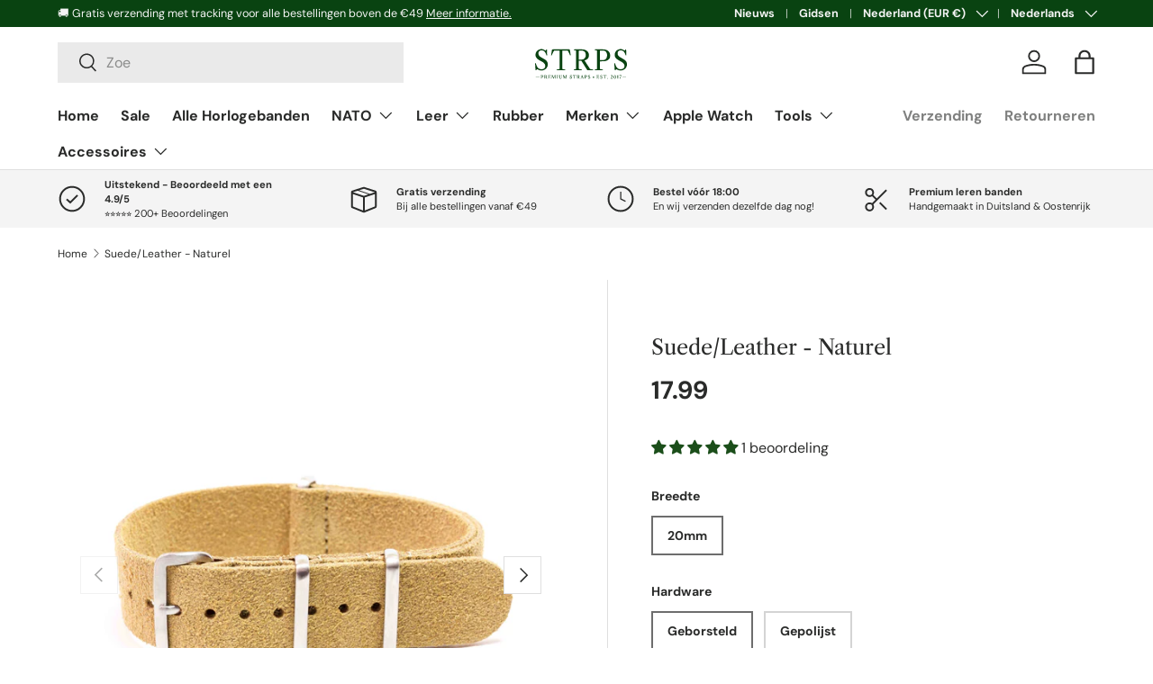

--- FILE ---
content_type: text/css
request_url: https://strps.watch/cdn/shop/t/19/assets/swatches.css?v=72774184935009260801766315672
body_size: -260
content:
@charset "UTF-8";[data-swatch=wit],[data-swatch=white]{--swatch-color:#FFFFFF}[data-swatch=beige]{--swatch-color:#ECE4CB}[data-swatch=taupe]{--swatch-color:#BAA68E}[data-swatch=grey],[data-swatch=gray]{--swatch-color:#9B988D}[data-swatch=steel],[data-swatch=staal]{--swatch-color:#e0e5e5}[data-swatch=grijs]{--swatch-color:#9B988D}[data-swatch="dark grey"],[data-swatch=donkergrijs]{--swatch-color:#808080}[data-swatch=black],[data-swatch=zwart]{--swatch-color:#2A2B2A}[data-swatch=brown],[data-swatch=bruin]{--swatch-color:#AE7558}[data-swatch="dark brown"],[data-swatch=donkerbruin]{--swatch-color:#563919}[data-swatch=tobacco],[data-swatch=tabak]{--swatch-color:#924B35}[data-swatch=nature],[data-swatch=natuur]{--swatch-color:#8F632D}[data-swatch=green],[data-swatch=groen]{--swatch-color:#627F38}[data-swatch="dark green"],[data-swatch=donkergroen]{--swatch-color:#314F45}[data-swatch="army green"],[data-swatch=legergroen]{--swatch-color:#3E5546}[data-swatch=blue],[data-swatch=blauw]{--swatch-color:#1F3664}[data-swatch="navy blue"],[data-swatch=marineblauw]{--swatch-color:#365893}[data-swatch="royal blue"],[data-swatch=koningsblauw]{--swatch-color:#4368A4}[data-swatch=red],[data-swatch=rood]{--swatch-color:#BD3636}[data-swatch=pink],[data-swatch=roze]{--swatch-color:#ffc0cb}[data-swatch="rose gold"],[data-swatch="ros\e9  goud"]{--swatch-color:#ECC5C0}[data-swatch=orange],[data-swatch=oranje]{--swatch-color:#FF8C00}[data-swatch=geel],[data-swatch=yellow]{--swatch-color:#fff59c}[data-swatch=honey],[data-swatch=honing]{--swatch-color:#D49666}[data-swatch=brons],[data-swatch=bronze]{--swatch-color:#CE8946}[data-swatch=gold],[data-swatch=goud]{--swatch-color:#EEC980}
/*# sourceMappingURL=/cdn/shop/t/19/assets/swatches.css.map?v=72774184935009260801766315672 */


--- FILE ---
content_type: text/javascript
request_url: https://strps.watch/cdn/shop/t/19/assets/blur-messages.js?v=98620774460636405321766315587
body_size: -553
content:
(()=>{const origTitle=document.title,delay=theme.settings.blurMessageDelay*1e3;let timer;const nextBlurMessage=firstMessage=>{const message=firstMessage?theme.settings.blurMessage1:theme.settings.blurMessage2;message&&(document.title=message),theme.settings.blurMessage2&&(timer=setTimeout(()=>{nextBlurMessage(!firstMessage)},delay))};window.addEventListener("blur",()=>{timer=setTimeout(()=>{nextBlurMessage(!0)},delay)}),window.addEventListener("focus",()=>{clearTimeout(timer),document.title=origTitle})})();
//# sourceMappingURL=/cdn/shop/t/19/assets/blur-messages.js.map?v=98620774460636405321766315587


--- FILE ---
content_type: image/svg+xml
request_url: https://strps.watch/cdn/shop/files/STRPS_logo-4.svg?v=1752099002&width=150
body_size: 22765
content:
<svg height="624" width="1776" xmlns="http://www.w3.org/2000/svg" version="1.1">
<path transform="translate(784.3247528076172,118.85282897949219)" fill="#FCFBFA" d="M0 0 C1.13066391 -0.0071553 2.26132782 -0.01431061 3.42625427 -0.02168274 C5.29687027 -0.02571609 5.29687027 -0.02571609 7.20527649 -0.02983093 C8.51461655 -0.03640213 9.8239566 -0.04297333 11.17297363 -0.04974365 C15.53179187 -0.07082609 19.89061052 -0.08116776 24.24946594 -0.09111023 C25.75648835 -0.09515988 27.26351057 -0.09927686 28.77053261 -0.10346031 C35.87031647 -0.12254159 42.9700899 -0.13675179 50.06989449 -0.14507228 C58.21487173 -0.15477783 66.35957233 -0.18090717 74.50445241 -0.22157317 C80.82497183 -0.25202282 87.14541349 -0.26656909 93.46600467 -0.26985329 C97.22664423 -0.27217642 100.98698951 -0.28076635 104.74754906 -0.30631447 C137.77885098 -0.5188427 170.56531134 2.90947142 196.67524719 25.14717102 C197.68587219 25.91029602 198.69649719 26.67342102 199.73774719 27.45967102 C215.73397865 42.09452107 223.69903472 62.7766067 224.67524719 84.14717102 C224.86701197 104.89309189 219.78854879 124.5192712 205.67524719 140.14717102 C205.18798157 140.6911554 204.70071594 141.23513977 204.19868469 141.79560852 C202.86274719 143.20967102 202.86274719 143.20967102 200.67524719 145.14717102 C200.01524719 145.14717102 199.35524719 145.14717102 198.67524719 145.14717102 C198.67524719 145.80717102 198.67524719 146.46717102 198.67524719 147.14717102 C196.33234793 148.83892685 194.00612801 150.38437748 191.55024719 151.89717102 C190.82756653 152.34455627 190.10488586 152.79194153 189.36030579 153.25288391 C179.73226514 159.08215595 169.57097411 163.2851598 158.67524719 166.14717102 C160.02918313 169.82419766 161.69297447 172.9601106 163.82368469 176.24482727 C164.4498468 177.21178528 165.07600891 178.17874329 165.72114563 179.17500305 C168.88992735 183.9946868 172.08744689 188.7942335 175.30024719 193.58467102 C181.01936975 202.12911745 186.70360367 210.69577573 192.35102844 219.28779602 C192.93731522 220.17960068 193.52360199 221.07140533 194.12765503 221.99023438 C196.57163618 225.70804162 199.01557926 229.42587368 201.45884705 233.14414978 C208.42397479 243.73885152 215.42935966 254.30343458 222.54243469 264.79951477 C223.17317398 265.73053513 223.80391327 266.66155548 224.45376587 267.62078857 C227.47749858 272.08043502 230.50830606 276.53509348 233.54804993 280.98384094 C234.62827484 282.57209399 235.70843792 284.16038908 236.78852844 285.74873352 C237.28702301 286.47362473 237.78551758 287.19851593 238.29911804 287.94537354 C241.67524719 292.92101529 241.67524719 292.92101529 241.67524719 295.14717102 C242.37544983 295.19107971 243.07565247 295.2349884 243.79707336 295.28022766 C251.97293588 295.86827963 259.9301519 297.10435223 267.98774719 298.58467102 C269.21042297 298.80187805 270.43309875 299.01908508 271.69282532 299.24287415 C277.45337973 300.28484298 283.0928565 301.37432907 288.67524719 303.14717102 C288.67524719 306.11717102 288.67524719 309.08717102 288.67524719 312.14717102 C285.50059666 313.73449629 282.06297942 313.36622438 278.57295227 313.41938782 C277.31653931 313.44370125 277.31653931 313.44370125 276.03474426 313.46850586 C268.30504063 313.60874807 260.57419466 313.68682335 252.84349537 313.74742413 C247.64935346 313.7884129 242.45709441 313.84881113 237.26387024 313.95649719 C232.24280519 314.06026373 227.22341992 314.11482871 222.20134544 314.13488197 C220.28942928 314.15081112 218.37757446 314.1840329 216.46627235 314.23503685 C201.51405639 314.61491609 201.51405639 314.61491609 197.02093506 311.02848816 C195.1964957 308.46165848 193.93697313 306.02457959 192.67524719 303.14717102 C191.61549561 301.45941316 190.53356994 299.7851925 189.42134094 298.13154602 C188.31616962 296.38821455 187.21338738 294.64336672 186.11274719 292.89717102 C184.8823404 290.95442345 183.65186984 289.01171625 182.42134094 287.06904602 C181.79985168 286.08613586 181.17836243 285.10322571 180.53804016 284.0905304 C177.59288052 279.43694656 174.6337312 274.79229076 171.67524719 270.14717102 C168.16016736 264.62586135 164.64675939 259.10351511 161.14009094 253.57685852 C154.95973264 243.84155538 148.73439453 234.13901264 142.43330383 224.48139954 C138.25031594 218.05932409 134.14830375 211.58893899 130.06684875 205.102005 C126.67768234 199.7204366 123.25527185 194.36170052 119.80024719 189.02217102 C119.15805237 188.02890808 119.15805237 188.02890808 118.50288391 187.01557922 C115.26933311 182.02963225 111.97235051 177.092826 108.67524719 172.14717102 C96.46524719 171.81717102 84.25524719 171.48717102 71.67524719 171.14717102 C71.67524719 212.06717102 71.67524719 252.98717102 71.67524719 295.14717102 C76.95524719 295.80717102 82.23524719 296.46717102 87.67524719 297.14717102 C91.7065911 297.78226274 95.7209475 298.43554422 99.73774719 299.14717102 C100.70389954 299.31217102 101.67005188 299.47717102 102.66548157 299.64717102 C107.7804908 300.54221023 112.71550236 301.60627942 117.67524719 303.14717102 C117.67524719 306.11717102 117.67524719 309.08717102 117.67524719 312.14717102 C115.21357309 313.37800807 113.60785153 313.27298549 110.85456848 313.27415466 C109.32761101 313.2783844 109.32761101 313.2783844 107.76980591 313.28269958 C106.64869919 313.28067535 105.52759247 313.27865112 104.37251282 313.27656555 C103.19525131 313.27831787 102.01798981 313.28007019 100.80505371 313.28187561 C97.57165612 313.28552981 94.33829927 313.28466322 91.10490227 313.28149652 C87.72523282 313.27896937 84.34556615 313.28131146 80.96589661 313.28288269 C75.28974415 313.28470334 69.6136047 313.2823008 63.93745422 313.27754211 C57.36979522 313.27209969 50.80216725 313.27386242 44.23450899 313.27936852 C38.60136032 313.28390261 32.968221 313.28454874 27.33507109 313.28192985 C23.9681367 313.28036871 20.60121691 313.28016887 17.23428345 313.28346634 C13.4821612 313.2859941 9.7300993 313.28215047 5.97798157 313.27656555 C4.85687485 313.27858978 3.73576813 313.28061401 2.58068848 313.28269958 C1.56271683 313.27987976 0.54474518 313.27705994 -0.5040741 313.27415466 C-1.39192848 313.27377764 -2.27978287 313.27340061 -3.19454193 313.27301216 C-5.32475281 313.14717102 -5.32475281 313.14717102 -7.32475281 312.14717102 C-7.32475281 309.17717102 -7.32475281 306.20717102 -7.32475281 303.14717102 C-0.66201206 300.38850597 5.9853522 298.9027657 13.05024719 297.52217102 C15.20437494 297.09490601 17.35804735 296.66533683 19.51118469 296.23310852 C20.45526184 296.04796692 21.39933899 295.86282532 22.37202454 295.67207336 C24.6864609 295.24043511 24.6864609 295.24043511 26.67524719 294.14717102 C26.67524719 203.39717102 26.67524719 112.64717102 26.67524719 19.14717102 C18.39526477 16.86140983 18.39526477 16.86140983 10.07759094 14.79560852 C9.17460266 14.58420227 8.27161438 14.37279602 7.34126282 14.15498352 C5.4871712 13.72497229 3.63300169 13.2952968 1.77876282 12.86592102 C0.8873761 12.6570929 -0.00401062 12.44826477 -0.92240906 12.23310852 C-1.72170837 12.04796692 -2.52100769 11.86282532 -3.3445282 11.67207336 C-5.32475281 11.14717102 -5.32475281 11.14717102 -7.32475281 10.14717102 C-7.32475281 7.17717102 -7.32475281 4.20717102 -7.32475281 1.14717102 C-4.74582935 -0.14229071 -2.88892024 0.01252176 0 0 Z M71.67524719 18.14717102 C70.39436209 20.70894123 70.54937994 22.51627938 70.54826355 25.38545227 C70.54544373 26.49597961 70.5426239 27.60650696 70.53971863 28.75068665 C70.54174286 29.97465149 70.54376709 31.19861633 70.54585266 32.45967102 C70.54410034 33.7442218 70.54234802 35.02877258 70.5405426 36.35224915 C70.53597417 39.88108763 70.53775541 43.40989695 70.54092169 46.93873596 C70.54344832 50.62670471 70.5411069 54.31467092 70.53953552 58.00263977 C70.53771472 64.19665476 70.54011781 70.39065784 70.5448761 76.58467102 C70.55031855 83.75217646 70.54855583 90.91965345 70.54304969 98.0871582 C70.53851603 104.23410282 70.53786926 110.38103887 70.54048836 116.52798462 C70.54204974 120.20232103 70.5422487 123.87664406 70.53895187 127.55097961 C70.5355348 131.64556064 70.54026704 135.74009239 70.54585266 139.83467102 C70.54382843 141.05863586 70.5418042 142.28260071 70.53971863 143.5436554 C70.54253845 144.65418274 70.54535828 145.76471008 70.54826355 146.90888977 C70.54864058 147.87786194 70.5490176 148.84683411 70.54940605 149.84516907 C70.52375234 152.17561886 70.52375234 152.17561886 71.67524719 154.14717102 C77.06055296 154.22253052 82.44553766 154.27633042 87.83125305 154.31196594 C89.65520081 154.32685466 91.47911408 154.34717237 93.30293274 154.37348938 C116.23300286 154.69555867 138.11592989 151.75769741 156.67524719 137.14717102 C156.67524719 136.48717102 156.67524719 135.82717102 156.67524719 135.14717102 C157.26563782 134.90353821 157.85602844 134.6599054 158.46430969 134.40888977 C166.78005026 129.66333464 171.02187359 116.88260084 173.67524719 108.14717102 C179.01276351 88.19689558 177.40119397 64.31704789 167.57368469 46.03388977 C158.31662268 31.95782223 146.44968215 23.87904821 130.05024719 19.89717102 C121.5001194 18.30027798 112.87152325 17.99884353 104.19477844 18.04951477 C103.25591293 18.05092972 102.31704742 18.05234467 101.34973145 18.05380249 C98.39570215 18.05933204 95.44175298 18.07187057 92.48774719 18.08467102 C90.46626392 18.08969515 88.44477945 18.09425644 86.42329407 18.0983429 C81.50724829 18.10927825 76.59126125 18.12649278 71.67524719 18.14717102 Z"></path>
<path transform="translate(1102.396728515625,118.85955810546875)" fill="#FCFBFA" d="M0 0 C1.17161682 -0.00571014 2.34323364 -0.01142029 3.550354 -0.01730347 C4.84785583 -0.01842133 6.14535767 -0.01953918 7.48217773 -0.02069092 C8.85374079 -0.02531743 10.22530255 -0.03034186 11.59686279 -0.03573608 C15.33749465 -0.04889549 19.07810851 -0.05531421 22.81875992 -0.05974674 C25.16118867 -0.06267737 27.50361253 -0.0667826 29.84603882 -0.07125092 C37.18929173 -0.08494743 44.53253342 -0.0945983 51.87579823 -0.09845281 C60.32246484 -0.10291131 68.76896783 -0.12034643 77.21558475 -0.1494534 C83.75764569 -0.17120398 90.29966113 -0.18116448 96.84175777 -0.18249393 C100.74077068 -0.18353429 104.63963027 -0.1892733 108.53860474 -0.20731354 C145.75174466 -0.36959428 179.83048483 5.35158418 207.60327148 32.14044189 C223.09957612 48.25435288 229.02451648 71.25205066 228.91577148 93.01544189 C228.91158203 94.16149902 228.90739258 95.30755615 228.90307617 96.48834229 C228.79631908 104.46502801 228.19627744 111.5498048 225.60327148 119.14044189 C225.30163086 120.09563721 224.99999023 121.05083252 224.68920898 122.03497314 C217.6594401 142.92424574 202.93959491 156.61537972 183.56811523 166.23809814 C182.24828902 166.87592663 180.92686584 167.51047016 179.60327148 168.14044189 C178.69706055 168.57227783 177.79084961 169.00411377 176.85717773 169.44903564 C144.79609403 183.34397411 104.49688093 180.14044189 71.60327148 180.14044189 C71.93327148 217.76044189 72.26327148 255.38044189 72.60327148 294.14044189 C93.15314351 297.96892021 93.15314351 297.96892021 113.73608398 301.56231689 C116.60327148 302.14044189 116.60327148 302.14044189 117.60327148 303.14044189 C117.70117718 304.63782314 117.73302013 306.13987082 117.72827148 307.64044189 C117.73213867 308.86247314 117.73213867 308.86247314 117.73608398 310.10919189 C117.60327148 312.14044189 117.60327148 312.14044189 116.60327148 313.14044189 C115.03896324 313.2385178 113.47022686 313.26676064 111.90284729 313.26742554 C110.37795181 313.27165527 110.37795181 313.27165527 108.82225037 313.27597046 C107.69754837 313.27394623 106.57284637 313.271922 105.4140625 313.26983643 C104.23694702 313.27158875 103.05983154 313.27334106 101.8470459 313.27514648 C98.60945704 313.27880476 95.37190878 313.27793137 92.1343205 313.2747674 C88.75197591 313.27224291 85.36963412 313.27458164 81.98728943 313.27615356 C76.30516063 313.27797525 70.6230448 313.27556924 64.94091797 313.27081299 C58.36589535 313.26537298 51.79090375 313.26713112 45.21588188 313.27263939 C39.57850712 313.27717368 33.94114171 313.27781944 28.30376571 313.27520072 C24.93346297 313.27363935 21.56317482 313.27344032 18.192873 313.27673721 C14.43585207 313.27926511 10.67889142 313.27542102 6.921875 313.26983643 C5.23785835 313.27287277 5.23785835 313.27287277 3.51982117 313.27597046 C1.99069595 313.27174072 1.99069595 313.27174072 0.43067932 313.26742554 C-0.45847388 313.26704851 -1.34762709 313.26667149 -2.26372433 313.26628304 C-4.39672852 313.14044189 -4.39672852 313.14044189 -6.39672852 312.14044189 C-6.39672852 309.17044189 -6.39672852 306.20044189 -6.39672852 303.14044189 C0.09220932 300.49046848 6.56462453 298.8909442 13.41577148 297.45294189 C14.4515332 297.22800049 15.48729492 297.00305908 16.55444336 296.77130127 C24.18329618 295.14044189 24.18329618 295.14044189 27.60327148 295.14044189 C27.60327148 203.73044189 27.60327148 112.32044189 27.60327148 18.14044189 C23.97327148 17.48044189 20.34327148 16.82044189 16.60327148 16.14044189 C12.71583206 15.33943445 8.84799453 14.46028064 4.97827148 13.57794189 C3.98698242 13.35686768 2.99569336 13.13579346 1.97436523 12.90802002 C1.03463867 12.69468018 0.09491211 12.48134033 -0.87329102 12.26153564 C-1.71972168 12.0700293 -2.56615234 11.87852295 -3.43823242 11.68121338 C-5.39672852 11.14044189 -5.39672852 11.14044189 -6.39672852 10.14044189 C-6.49463421 8.64306065 -6.52647716 7.14101297 -6.52172852 5.64044189 C-6.52430664 4.82575439 -6.52688477 4.01106689 -6.52954102 3.17169189 C-6.25926308 -0.96197059 -3.53419992 0.0102651 0 0 Z M71.60327148 19.14044189 C71.504628 20.97307537 71.47695004 22.80955019 71.47628784 24.64483643 C71.47346802 25.83957581 71.47064819 27.03431519 71.46774292 28.26525879 C71.46968751 29.60125747 71.4717357 30.93725601 71.47387695 32.27325439 C71.47252294 33.67077683 71.47074301 35.06829891 71.46856689 36.46582031 C71.46399257 40.27150083 71.46578212 44.07715437 71.46894598 47.88283539 C71.47146959 51.85688858 71.46913204 55.83093939 71.46755981 59.80499268 C71.46573812 66.47996436 71.46814442 73.15492501 71.47290039 79.82989502 C71.47834301 87.55805153 71.47658036 95.28618167 71.47107399 103.01433754 C71.46654285 109.63767536 71.46589231 116.26100523 71.46851265 122.8843441 C71.47007543 126.84538582 71.47026919 130.80641512 71.46697617 134.76745605 C71.46409744 138.4905242 71.46607315 142.21355818 71.47187042 145.93662262 C71.47319802 147.30687656 71.47280391 148.67713335 71.47060776 150.04738617 C71.46789626 151.91027222 71.47189107 153.77316453 71.47628784 155.63604736 C71.47666487 156.68098358 71.47704189 157.7259198 71.47743034 158.80252075 C71.34001458 161.09987796 71.34001458 161.09987796 72.60327148 162.14044189 C75.72528333 162.26700994 78.82378493 162.32923015 81.94702148 162.34356689 C82.90411011 162.34926697 83.86119873 162.35496704 84.84729004 162.36083984 C86.88849782 162.37031862 88.92972109 162.37683517 90.97094727 162.38067627 C94.03487937 162.39022867 97.09809531 162.42115696 100.16186523 162.45294189 C121.53063615 162.56837584 143.55722591 160.43587557 160.60327148 146.14044189 C160.60327148 145.48044189 160.60327148 144.82044189 160.60327148 144.14044189 C161.26327148 144.14044189 161.92327148 144.14044189 162.60327148 144.14044189 C178.37510472 125.52130425 181.14009211 104.86791351 180.60327148 81.14044189 C180.59553711 79.58583252 180.59553711 79.58583252 180.58764648 77.99981689 C180.09013725 63.85634004 174.9271426 50.48922493 166.60327148 39.14044189 C165.61327148 37.65544189 165.61327148 37.65544189 164.60327148 36.14044189 C163.94327148 36.14044189 163.28327148 36.14044189 162.60327148 36.14044189 C162.33901367 35.53973877 162.07475586 34.93903564 161.80249023 34.32012939 C157.31731693 26.16792514 146.06525688 22.65070641 137.60327148 20.14044189 C124.83071932 17.67740347 111.82204343 17.85917995 98.86791992 17.93463135 C95.5530653 17.95322349 92.23848599 17.95513812 88.92358398 17.95489502 C86.81681071 17.95979956 84.71003933 17.96562316 82.60327148 17.97247314 C81.61182129 17.97358597 80.62037109 17.97469879 79.59887695 17.97584534 C78.69282715 17.98222519 77.78677734 17.98860504 76.85327148 17.99517822 C75.65444336 18.00089592 75.65444336 18.00089592 74.43139648 18.00672913 C72.5842193 17.94161358 72.5842193 17.94161358 71.60327148 19.14044189 Z"></path>
<path transform="translate(341,132)" fill="#FCFBFA" d="M0 0 C2.17281849 1.61541244 4.32336631 3.24708794 6.44140625 4.93359375 C7.96035222 6.18822797 7.96035222 6.18822797 10 6 C10.37125 4.97132813 10.37125 4.97132813 10.75 3.921875 C12.21190341 0.50467577 14.04630735 -2.60002454 16 -5.75 C16.53367187 -6.63365234 16.53367187 -6.63365234 17.078125 -7.53515625 C19.75269934 -11.87634967 19.75269934 -11.87634967 22 -13 C27.31643504 -13.45246256 27.31643504 -13.45246256 29.66162109 -11.90014648 C31.64415904 -9.08546337 31.42045172 -6.76379894 31.4765625 -3.34765625 C31.49993179 -2.36459755 31.49993179 -2.36459755 31.52377319 -1.36167908 C31.57123398 0.73803301 31.59895104 2.83742288 31.625 4.9375 C31.67391741 7.6759097 31.73068679 10.41412105 31.7890625 13.15234375 C31.80234589 13.83313492 31.81562927 14.51392609 31.82931519 15.21534729 C31.91467169 19.03624659 32.11867225 22.8135371 32.484375 26.6171875 C33.27002961 35.13036789 33.36690278 43.67891461 33.55761719 52.22192383 C33.62571812 55.21910502 33.7032238 58.21595317 33.78125 61.21289062 C33.82608429 63.11457013 33.87037559 65.01626254 33.9140625 66.91796875 C33.94990952 68.26461861 33.94990952 68.26461861 33.98648071 69.63847351 C34.02998299 71.75854086 34.02059823 73.87958643 34 76 C33 77 33 77 30.49609375 77.09765625 C29.48675781 77.08605469 28.47742188 77.07445312 27.4375 77.0625 C25.91962891 77.04896484 25.91962891 77.04896484 24.37109375 77.03515625 C23.58863281 77.02355469 22.80617188 77.01195312 22 77 C20.04170052 71.77124098 18.12053632 66.56963968 16.625 61.1875 C13.17551136 49.52933517 7.75175108 39.0679353 1 29 C0.45730469 28.17628906 -0.08539063 27.35257813 -0.64453125 26.50390625 C-8.18876936 15.9126036 -20.24145936 7.6352616 -32.9375 4.75 C-33.67186279 4.58161621 -34.40622559 4.41323242 -35.1628418 4.23974609 C-51.42689773 0.80566262 -67.62457651 2.47329576 -82 11 C-89.63225249 16.04016674 -95.29803964 25.02311134 -97.5625 33.8828125 C-99.8788668 50.38692596 -98.1588055 66.31412481 -88 80 C-74.30988788 96.86302304 -55.87550886 107.33210948 -36.79296875 117.171875 C-5.33228496 133.44704082 28.75761184 151.83427832 41.125 187.21875 C47.53006013 209.63646044 44.26555564 234.23600821 33.6875 254.8125 C28.31522448 264.29230366 21.28204989 272.88637208 13 280 C12.34 280 11.68 280 11 280 C11 280.66 11 281.32 11 282 C8.76228428 283.70622049 6.5376468 285.27452387 4.1875 286.8125 C3.49897949 287.26391357 2.81045898 287.71532715 2.10107422 288.18041992 C-23.42299213 304.62100887 -52.49277493 306.51357048 -81.578125 300.2265625 C-93.2189058 296.97311351 -104.68826467 291.2682969 -115 285 C-117.19130534 284.30420546 -117.19130534 284.30420546 -119 284 C-119 284.66 -119 285.32 -119 286 C-119.66 286 -120.32 286 -121 286 C-121 286.66 -121 287.32 -121 288 C-121.66 288 -122.32 288 -123 288 C-123 288.66 -123 289.32 -123 290 C-123.66 290 -124.32 290 -125 290 C-125.309375 290.804375 -125.309375 290.804375 -125.625 291.625 C-127.58812627 295.01585447 -129.72261424 297.79599386 -133 300 C-135.96687261 300.63969744 -137.91411395 300.41145147 -141 300 C-145.36423846 295.63576154 -144.27632497 287.50682499 -144.5 281.625 C-144.56981778 279.80456601 -144.64269044 277.98424639 -144.71875 276.1640625 C-144.76418945 274.96450928 -144.76418945 274.96450928 -144.81054688 273.74072266 C-145.00733926 270.89382668 -145.37644569 268.08625133 -145.74255371 265.2571106 C-146.23179541 260.9677785 -146.45938523 256.65983371 -146.71875 252.3515625 C-146.78155151 251.34016205 -146.84435303 250.3287616 -146.90905762 249.28671265 C-147.1083777 246.06628105 -147.3041793 242.84564606 -147.5 239.625 C-147.6312934 237.50128866 -147.76280202 235.37759061 -147.89453125 233.25390625 C-148.15100324 229.11793522 -148.398343 224.98155051 -148.640625 220.84472656 C-148.8639601 217.07734256 -149.12402919 213.31591026 -149.421875 209.55371094 C-149.48274292 208.72036224 -149.54361084 207.88701355 -149.60632324 207.02841187 C-149.71953922 205.48804646 -149.84481215 203.94849984 -149.98449707 202.41030884 C-150.32851 197.47053966 -150.32851 197.47053966 -148.64135742 195.05395508 C-145.63461147 193.12325119 -142.50913347 193.28763389 -139 193 C-136.95067273 197.49413875 -135.38224233 201.90432095 -134.06079102 206.66015625 C-127.69226931 229.54965257 -118.0859553 253.82911245 -99 269 C-99 269.66 -99 270.32 -99 271 C-95.25842208 272.89446983 -91.47733495 274.70461734 -87.6875 276.5 C-87.04876953 276.80808594 -86.41003906 277.11617188 -85.75195312 277.43359375 C-67.5593115 286.02302738 -46.04700423 285.40355229 -27 280 C-21.95755943 277.92737521 -17.13605478 275.63323126 -12.79296875 272.3125 C-11 271 -11 271 -9 271 C-8.6596875 270.195625 -8.6596875 270.195625 -8.3125 269.375 C-7 267 -7 267 -4.6875 264.5 C0.75315282 258.13911806 3.79165104 249.31907648 4 241 C4.05800781 239.50146484 4.05800781 239.50146484 4.1171875 237.97265625 C4.47875619 220.75796912 -1.20403646 207.42359579 -12.46484375 194.6171875 C-25.68846189 180.9656865 -44.32476002 172.50325683 -60.875 163.5625 C-80.47967098 152.97000793 -80.47967098 152.97000793 -89 148 C-89.66435059 147.61279785 -90.32870117 147.2255957 -91.01318359 146.82666016 C-113.96849944 133.31233657 -135.00766001 114.6528106 -142 88 C-146.74722652 65.69519199 -142.50185235 42.59191929 -131 23 C-128.53276199 19.45526945 -125.86679219 16.22275752 -123 13 C-122.47019531 12.25363281 -121.94039062 11.50726563 -121.39453125 10.73828125 C-120.93433594 10.16464844 -120.47414062 9.59101563 -120 9 C-119.34 9 -118.68 9 -118 9 C-118 8.34 -118 7.68 -118 7 C-85.06145095 -23.01914008 -36.07744523 -25.04133233 0 0 Z"></path>
<path transform="translate(1518,119)" fill="#FCFBFA" d="M0 0 C1.58941406 0.54333984 1.58941406 0.54333984 3.2109375 1.09765625 C13.3587856 4.94549068 22.02436972 11.26405699 30.4765625 17.96875 C31.96942697 19.18685547 31.96942697 19.18685547 34 19 C34.38865234 17.93652344 34.38865234 17.93652344 34.78515625 16.8515625 C36.08439707 13.80189756 37.65039149 11.16519522 39.4375 8.375 C40.33275391 6.96347656 40.33275391 6.96347656 41.24609375 5.5234375 C42.72617267 3.39396984 43.99202449 1.62779881 46 0 C51.06262942 -0.63282868 51.06262942 -0.63282868 53.65771484 1.11914062 C55.62585756 3.87697466 55.41965171 6.10592364 55.4765625 9.46875 C55.52296875 11.41007813 55.52296875 11.41007813 55.5703125 13.390625 C55.58924657 14.7604071 55.60747174 16.13019918 55.625 17.5 C55.67385942 20.15640949 55.73131803 22.81250433 55.7890625 25.46875 C55.80662598 26.64888672 55.82418945 27.82902344 55.84228516 29.04492188 C55.96632176 32.15543742 56.19063674 35.19554222 56.49121094 38.29052734 C57.01777774 43.82300338 57.23229165 49.32827624 57.3515625 54.8828125 C57.38629166 56.35414139 57.38629166 56.35414139 57.42172241 57.85519409 C57.46891351 59.90374552 57.51419469 61.95234179 57.55761719 64.00097656 C57.62557979 67.15188052 57.70311816 70.3024586 57.78125 73.453125 C57.8260948 75.45050803 57.8703862 77.44790358 57.9140625 79.4453125 C57.94990952 80.86228928 57.94990952 80.86228928 57.98648071 82.30789185 C58.0033493 83.17324554 58.0202179 84.03859924 58.03759766 84.93017578 C58.06305161 86.07620773 58.06305161 86.07620773 58.08901978 87.24539185 C58 89 58 89 57 90 C55.14712498 90.07226502 53.29166122 90.0838122 51.4375 90.0625 C49.91962891 90.04896484 49.91962891 90.04896484 48.37109375 90.03515625 C47.58863281 90.02355469 46.80617188 90.01195312 46 90 C44.05728732 84.81285854 42.14488981 79.65929887 40.6875 74.3125 C37.27870338 62.74101741 31.95086952 51.83791239 25 42 C24.48050781 41.22269531 23.96101563 40.44539063 23.42578125 39.64453125 C18.7075285 33.00698924 12.68495773 28.5575089 6 24 C5.35933594 23.55527344 4.71867187 23.11054688 4.05859375 22.65234375 C-9.07116515 14.33155678 -28.29594195 14.32864825 -43.1171875 17.17578125 C-53.88754917 20.2551123 -62.68817611 25.91687837 -68.609375 35.453125 C-75.49388096 48.06182693 -76.25474512 63.35027466 -72.375 77.125 C-64.66658598 98.0630796 -46.90254179 111.4985879 -28 122 C-27.21238281 122.44214844 -26.42476562 122.88429688 -25.61328125 123.33984375 C-21.36965338 125.68586161 -17.09097843 127.9578426 -12.78125 130.1796875 C18.67755549 146.44347173 52.76097376 164.84389714 65.125 200.21875 C71.54858713 222.70130496 68.31059359 247.17265377 57.6875 267.8125 C52.31522448 277.29230366 45.28204989 285.88637208 37 293 C36.34 293 35.68 293 35 293 C35 293.66 35 294.32 35 295 C32.76228428 296.70622049 30.5376468 298.27452387 28.1875 299.8125 C27.49897949 300.26391357 26.81045898 300.71532715 26.10107422 301.18041992 C0.57700787 317.62100887 -28.49277493 319.51357048 -57.578125 313.2265625 C-69.2189058 309.97311351 -80.68826467 304.2682969 -91 298 C-93.19130534 297.30420546 -93.19130534 297.30420546 -95 297 C-95 297.66 -95 298.32 -95 299 C-95.66 299 -96.32 299 -97 299 C-97.23460937 299.55171875 -97.46921875 300.1034375 -97.7109375 300.671875 C-100.56997622 305.8354722 -105.58976181 311.96454814 -111.3671875 313.71875 C-113.5 313.75 -113.5 313.75 -117 313 C-121.15457553 308.84542447 -120.16318562 300.51908583 -120.375 294.875 C-120.81818137 284.75092133 -121.6213125 274.66168277 -122.4375 264.5625 C-123.40638635 252.54499024 -124.35210927 240.52761353 -125.1875 228.5 C-125.2712085 227.3147876 -125.35491699 226.1295752 -125.44116211 224.90844727 C-125.5534314 223.26767212 -125.5534314 223.26767212 -125.66796875 221.59375 C-125.76501099 220.18125977 -125.76501099 220.18125977 -125.86401367 218.74023438 C-126.27318289 210.49514399 -126.27318289 210.49514399 -125 208.1875 C-121.81931546 206.29896856 -118.66530121 206.30043453 -115 206 C-112.1754631 211.64907381 -110.37349592 217.16549069 -108.8125 223.25 C-102.676099 246.48327929 -90.69752475 274.18426576 -69 287 C-65.40435493 288.86480549 -61.75368727 290.481167 -58 292 C-57.29359375 292.2990625 -56.5871875 292.598125 -55.859375 292.90625 C-38.76714152 299.43000324 -16.21912582 298.43353708 0.46875 291.57421875 C4.25866548 289.72065572 7.84990211 287.87936688 11.20703125 285.3125 C13 284 13 284 15 284 C15.3403125 283.195625 15.3403125 283.195625 15.6875 282.375 C17 280 17 280 19.3125 277.5 C26.36312195 269.1560687 29.63642503 256.63719687 28.84277344 245.86621094 C27.56058801 234.79456414 24.6845022 225.03311108 18 216 C17.40703125 215.18789063 16.8140625 214.37578125 16.203125 213.5390625 C1.48497466 194.36249436 -22.08310836 184.43410467 -42.8828125 173.28515625 C-69.2791332 159.12492479 -95.47041477 144.70926046 -111 118 C-111.38929687 117.36964844 -111.77859375 116.73929687 -112.1796875 116.08984375 C-122.39497152 98.07451729 -120.85017841 75.84428257 -116.15234375 56.51171875 C-112.49477644 44.55733208 -106.0588857 34.43803521 -98 25 C-97.36835937 24.16984375 -96.73671875 23.3396875 -96.0859375 22.484375 C-85.7157846 10.13340638 -67.41111817 1.60526765 -52 -2 C-50.93168945 -2.26055176 -50.93168945 -2.26055176 -49.84179688 -2.52636719 C-33.68004192 -6.16763005 -15.63450939 -5.48106364 0 0 Z"></path>
<path transform="translate(451.96040880680084,118.75160300731659)" fill="#FBFAFA" d="M0 0 C0.81032318 0.00075944 1.62064637 0.00151888 2.4555248 0.00230134 C3.38957352 -0.00168076 4.32362223 -0.00566286 5.28597546 -0.00976562 C6.31903297 -0.00393994 7.35209048 0.00188574 8.41645277 0.00788796 C9.5084701 0.00617911 10.60048743 0.00447026 11.72559619 0.00270963 C15.40926535 -0.00060217 19.09275503 0.01044622 22.7764076 0.02134621 C25.40721098 0.02190996 28.03801468 0.02159448 30.66881788 0.0204612 C36.34535196 0.01941096 42.02184017 0.02570208 47.69836271 0.03693688 C55.90572035 0.05317009 64.11305574 0.05839765 72.3204277 0.06091286 C85.63535676 0.0652934 98.95026136 0.0786122 112.26517713 0.09751809 C125.20169932 0.11586763 138.13821487 0.13002866 151.07474744 0.13853371 C151.87174982 0.13905916 152.66875219 0.13958461 153.48990615 0.14012598 C157.48811186 0.14273599 161.48631762 0.14526342 165.48452342 0.14774978 C198.66956382 0.16849344 231.85457424 0.2037287 265.03959119 0.24839699 C265.52848534 1.5252897 266.01485831 2.8031479 266.50016439 4.08140862 C266.77128329 4.7929114 267.04240219 5.50441419 267.32173681 6.23747766 C268.15722688 8.57792882 268.6591784 10.84680589 269.03519666 13.30210793 C269.17915372 14.21306221 269.32311079 15.1240165 269.47143018 16.06257546 C269.61509519 17.02624032 269.7587602 17.98990517 269.90677869 18.98277199 C270.06683897 20.00678109 270.22689924 21.03079018 270.39180982 22.08582985 C270.90693597 25.38890044 271.41081763 28.69357782 271.91459119 31.99839699 C272.61470509 36.51730291 273.32068714 41.03528038 274.02787244 45.55308449 C274.20005796 46.65729744 274.37224348 47.7615104 274.54964674 48.89918435 C275.53162215 55.15702751 276.56342594 61.400937 277.70755994 67.63120949 C277.82979932 68.29709084 277.9520387 68.96297219 278.07798231 69.64903176 C278.62308049 72.59486956 279.18277706 75.53737155 279.75589979 78.47788918 C279.94361951 79.47207863 280.13133924 80.46626809 280.32474744 81.49058449 C280.48853895 82.3244468 280.65233045 83.1583091 280.82108533 84.01743996 C281.03959119 86.24839699 281.03959119 86.24839699 280.03959119 90.24839699 C276.73959119 90.24839699 273.43959119 90.24839699 270.03959119 90.24839699 C267.31549328 84.37456087 264.704613 78.47408792 262.23295057 72.49058449 C254.35413784 53.45904462 245.18260563 35.94504184 233.03959119 19.24839699 C206.96959119 18.91839699 180.89959119 18.58839699 154.03959119 18.24839699 C154.03959119 109.65839699 154.03959119 201.06839699 154.03959119 295.24839699 C157.66959119 295.57839699 161.29959119 295.90839699 165.03959119 296.24839699 C167.72591484 296.66608085 170.40676482 297.12159583 173.07865369 297.62339699 C173.77099103 297.75278664 174.46332838 297.88217629 175.17664564 298.01548684 C176.61368877 298.28529985 178.05026752 298.55759804 179.48636854 298.83238137 C181.69426066 299.25406352 183.90385988 299.66577593 186.11380994 300.07652199 C187.51886728 300.34156758 188.9238195 300.6071712 190.32865369 300.87339699 C191.59402967 301.11316262 192.85940565 301.35292824 194.16312635 301.59995949 C197.03959119 302.24839699 197.03959119 302.24839699 198.03959119 303.24839699 C198.13749689 304.74577824 198.16933984 306.24782591 198.16459119 307.74839699 C198.16716932 308.56308449 198.16974744 309.37777199 198.17240369 310.21714699 C198.03959119 312.24839699 198.03959119 312.24839699 197.03959119 313.24839699 C195.36130814 313.34891526 193.67878016 313.37915987 191.99749219 313.38210976 C190.35900564 313.38850724 190.35900564 313.38850724 188.68741834 313.39503396 C187.4785597 313.39458077 186.26970106 313.39412758 185.02421033 313.39366066 C183.12686391 313.39869858 183.12686391 313.39869858 181.19118726 313.40383828 C177.71187951 313.41269857 174.23259632 313.41501724 170.75327837 313.41565406 C167.85303598 313.41660151 164.95279937 313.42027791 162.0525592 313.42382616 C155.21237745 313.43197845 148.37220888 313.43440969 141.53202283 313.43369973 C134.46619477 313.43309874 127.400443 313.44365288 120.33463424 313.45944339 C114.27687983 313.47250079 108.21915041 313.47788438 102.16138202 313.47724432 C98.53954611 313.47698879 94.91777796 313.47986965 91.29595602 313.49042237 C87.25870612 313.50186361 83.22162812 313.49736761 79.18436658 313.49131691 C77.37411497 313.49974617 77.37411497 313.49974617 75.52729261 313.50834572 C74.43214841 313.50415123 73.33700422 313.49995675 72.20867383 313.49563515 C70.77539039 313.4964523 70.77539039 313.4964523 69.31315172 313.49728596 C67.03959119 313.24839699 67.03959119 313.24839699 65.03959119 311.24839699 C64.78959119 307.74839699 64.78959119 307.74839699 65.03959119 304.24839699 C69.4765136 299.81147458 78.05000624 299.69570473 84.10209119 298.81089699 C92.49249052 297.58321086 100.69972056 295.91637112 109.03959119 294.24839699 C109.03959119 203.49839699 109.03959119 112.74839699 109.03959119 19.24839699 C82.63959119 18.91839699 56.23959119 18.58839699 29.03959119 18.24839699 C28.37959119 19.89839699 27.71959119 21.54839699 27.03959119 23.24839699 C25.99874301 24.83017818 24.91092823 26.38174706 23.78568494 27.90464699 C20.14949722 32.99248741 17.06547367 38.24681084 14.10209119 43.74839699 C13.58557996 44.70254494 13.06906873 45.65669289 12.53690565 46.63975441 C7.8983195 55.31804991 3.82074817 64.16842142 0.03959119 73.24839699 C-0.29475939 74.04842141 -0.62910998 74.84844582 -0.9735924 75.6727134 C-2.99476499 80.52103589 -4.98835957 85.37990044 -6.96040881 90.24839699 C-8.60615447 90.2752785 -10.25202294 90.29473823 -11.89790881 90.31089699 C-12.81443224 90.32249856 -13.73095568 90.33410012 -14.67525256 90.34605324 C-16.96040881 90.24839699 -16.96040881 90.24839699 -17.96040881 89.24839699 C-17.41600923 83.02153925 -16.48894466 76.86458216 -15.50728381 70.69370949 C-15.36672564 69.80196526 -15.22616747 68.91022103 -15.08134997 67.99145424 C-14.62711473 65.11832515 -14.16912185 62.24581435 -13.71040881 59.37339699 C-13.5548955 58.39529061 -13.3993822 57.41718422 -13.23915637 56.40943825 C-10.85516421 41.43812081 -8.28044066 26.52319817 -5.39107287 11.64048684 C-5.00332228 9.48675653 -4.70987178 7.34654102 -4.45259631 5.17417824 C-3.90722984 1.93227755 -3.4406638 0.43595526 0 0 Z"></path>
<path transform="translate(442,506)" fill="#FBFBFA" d="M0 0 C5.28 0 10.56 0 16 0 C18.14083676 4.94594023 20.27695968 9.8938786 22.40869141 14.84375 C23.13492889 16.52823102 23.86246371 18.21215332 24.59130859 19.89550781 C25.63718745 22.31170141 26.67842261 24.7298494 27.71875 27.1484375 C28.04685669 27.9036972 28.37496338 28.65895691 28.7130127 29.43710327 C31 34.77225659 31 34.77225659 31 37 C31.66 37 32.32 37 33 37 C33.15758789 35.98631348 33.15758789 35.98631348 33.31835938 34.95214844 C34.14236816 31.38341123 35.47812456 28.1237933 36.90625 24.765625 C37.19101196 24.08699402 37.47577393 23.40836304 37.76916504 22.70916748 C38.36879511 21.28287928 38.97068516 19.85753933 39.57470703 18.43310547 C40.50193123 16.24544353 41.42142029 14.05465042 42.33984375 11.86328125 C42.92402854 10.47637261 43.50864863 9.08964722 44.09375 7.703125 C44.36981079 7.0458844 44.64587158 6.3886438 44.93029785 5.71148682 C46.88403322 1.11596678 46.88403322 1.11596678 48 0 C50.53049402 -0.07313567 53.03304837 -0.09247527 55.5625 -0.0625 C56.62887695 -0.05573242 56.62887695 -0.05573242 57.71679688 -0.04882812 C59.47790013 -0.03700864 61.23896036 -0.01907263 63 0 C63 0.99 63 1.98 63 3 C61.35 3.33 59.7 3.66 58 4 C57.67 18.52 57.34 33.04 57 48 C59.97 48.495 59.97 48.495 63 49 C63 49.66 63 50.32 63 51 C56.4 51 49.8 51 43 51 C43 50.34 43 49.68 43 49 C45.97 48.505 45.97 48.505 49 48 C48.67 36.78 48.34 25.56 48 14 C46.85660156 16.57554687 45.71320313 19.15109375 44.53515625 21.8046875 C43.42988046 24.29350661 42.32444511 26.78225479 41.21899414 29.27099609 C40.44962129 31.00334375 39.68041484 32.73576533 38.91137695 34.46826172 C37.8072391 36.95559741 36.702507 39.44266841 35.59765625 41.9296875 C35.25283707 42.70682098 34.90801788 43.48395447 34.55274963 44.28463745 C32.11387171 49.77225659 32.11387171 49.77225659 31 52 C29.12017822 51.72511292 29.12017822 51.72511292 27 51 C25.91156006 49.43711853 25.91156006 49.43711853 25.07714844 47.39819336 C24.75711853 46.63748032 24.43708862 45.87676727 24.10736084 45.09300232 C23.77802551 44.26695999 23.44869019 43.44091766 23.109375 42.58984375 C22.75989807 41.74780899 22.41042114 40.90577423 22.050354 40.03822327 C20.93585207 37.34364682 19.84279448 34.64094306 18.75 31.9375 C17.99879053 30.11075397 17.24620329 28.28457385 16.4921875 26.45898438 C14.64271484 21.97992007 12.82247741 17.49049958 11 13 C10.67 24.55 10.34 36.1 10 48 C11.98 48.33 13.96 48.66 16 49 C16 49.66 16 50.32 16 51 C10.72 51 5.44 51 0 51 C0 50.34 0 49.68 0 49 C2.97 48.505 2.97 48.505 6 48 C5.67 33.48 5.34 18.96 5 4 C2.525 3.01 2.525 3.01 0 2 C0 1.34 0 0.68 0 0 Z"></path>
<path transform="translate(613,506)" fill="#FCFBFA" d="M0 0 C5.28 0 10.56 0 16 0 C17.81516554 4.32316186 19.63007441 8.64642964 21.44433594 12.9699707 C22.06104809 14.43943463 22.67790825 15.90883646 23.29492188 17.37817383 C24.18398745 19.49544047 25.0725129 21.61293309 25.9609375 23.73046875 C26.23497406 24.38274948 26.50901062 25.03503021 26.79135132 25.70707703 C28.22520366 29.12616731 29.63495899 32.55283948 31 36 C33.70347074 33.29652926 34.78535775 30.09868719 36.22265625 26.62109375 C36.52819931 25.89382584 36.83374237 25.16655792 37.14854431 24.41725159 C38.12450599 22.09258058 39.09390488 19.76524893 40.0625 17.4375 C41.03550795 15.10654997 42.00991398 12.77621017 42.98716736 10.44703674 C43.59528337 8.99693406 44.20078799 7.54573307 44.80348206 6.09336853 C46.88826809 1.11173191 46.88826809 1.11173191 48 0 C50.53049402 -0.07313567 53.03304837 -0.09247527 55.5625 -0.0625 C56.62887695 -0.05573242 56.62887695 -0.05573242 57.71679688 -0.04882812 C59.47790013 -0.03700864 61.23896036 -0.01907263 63 0 C63 0.99 63 1.98 63 3 C61.35 3.33 59.7 3.66 58 4 C57.67 18.52 57.34 33.04 57 48 C59.97 48.495 59.97 48.495 63 49 C63 49.66 63 50.32 63 51 C56.4 51 49.8 51 43 51 C43 50.34 43 49.68 43 49 C45.97 48.505 45.97 48.505 49 48 C48.505 30.675 48.505 30.675 48 13 C43.90137579 22.46744376 43.90137579 22.46744376 39.80371094 31.93530273 C36.90067958 38.63783671 33.98299632 45.3325602 31 52 C29.12017822 51.71937561 29.12017822 51.71937561 27 51 C25.91156006 49.4750824 25.91156006 49.4750824 25.07714844 47.48999023 C24.75711853 46.74929794 24.43708862 46.00860565 24.10736084 45.24546814 C23.61335785 44.03921532 23.61335785 44.03921532 23.109375 42.80859375 C22.75989807 41.98875504 22.41042114 41.16891632 22.050354 40.32423401 C20.93600673 37.70107901 19.84287649 35.0696628 18.75 32.4375 C17.99877522 30.65892196 17.24618772 28.88091884 16.4921875 27.10351562 C14.64291433 22.74305984 12.82257852 18.37206918 11 14 C10.67 25.22 10.34 36.44 10 48 C11.98 48.33 13.96 48.66 16 49 C16 49.66 16 50.32 16 51 C10.72 51 5.44 51 0 51 C0 50.34 0 49.68 0 49 C2.97 48.505 2.97 48.505 6 48 C5.67 33.48 5.34 18.96 5 4 C3.35 3.67 1.7 3.34 0 3 C0 2.01 0 1.02 0 0 Z"></path>
<path transform="translate(825,506)" fill="#FCFBFA" d="M0 0 C4.54154478 -0.08735463 9.08287232 -0.14051247 13.625 -0.1875 C15.55279297 -0.22520508 15.55279297 -0.22520508 17.51953125 -0.26367188 C19.38544922 -0.27817383 19.38544922 -0.27817383 21.2890625 -0.29296875 C23.00150146 -0.31653442 23.00150146 -0.31653442 24.74853516 -0.34057617 C30.3641902 0.24763818 34.38965203 2.72106908 38 7 C39.66428243 11.9928473 39.54888064 16.32107099 37.9375 21.25 C35.40209336 24.84864169 32.85254848 25.91561539 29 28 C30.96194469 31.15043041 32.97548113 34.26448094 35 37.375 C35.55300781 38.26445313 36.10601563 39.15390625 36.67578125 40.0703125 C40.41115509 45.81491727 40.41115509 45.81491727 46.4375 48.6015625 C47.613125 48.73304688 48.78875 48.86453125 50 49 C50 49.66 50 50.32 50 51 C39.2448342 52.29218618 39.2448342 52.29218618 34 51 C30.18149218 47.96816221 28.24128068 44.2773737 26 40 C24.79081923 37.94643351 23.56237636 35.9040546 22.3125 33.875 C21.79300781 32.96492187 21.27351562 32.05484375 20.73828125 31.1171875 C18.90842454 28.43272046 18.90842454 28.43272046 14 28 C14 34.6 14 41.2 14 48 C17.465 48.495 17.465 48.495 21 49 C21 49.66 21 50.32 21 51 C14.07 51 7.14 51 0 51 C0 50.34 0 49.68 0 49 C2.97 48.505 2.97 48.505 6 48 C6 33.48 6 18.96 6 4 C4.02 3.34 2.04 2.68 0 2 C0 1.34 0 0.68 0 0 Z M14 4 C14 10.6 14 17.2 14 24 C23.17706376 24.87025643 23.17706376 24.87025643 27.0625 22.125 C30.12925599 18.76146118 30.22202944 16.50753164 30.15625 11.96875 C29.96308973 9.53493054 29.44306756 7.97472402 28 6 C24.57905758 3.71937172 23.31812778 3.78074993 19.3125 3.875 C17.559375 3.91625 15.80625 3.9575 14 4 Z"></path>
<path transform="translate(330,506)" fill="#FCFBFA" d="M0 0 C4.54154478 -0.08735463 9.08287232 -0.14051247 13.625 -0.1875 C15.55279297 -0.22520508 15.55279297 -0.22520508 17.51953125 -0.26367188 C19.38544922 -0.27817383 19.38544922 -0.27817383 21.2890625 -0.29296875 C23.00150146 -0.31653442 23.00150146 -0.31653442 24.74853516 -0.34057617 C30.3641902 0.24763818 34.38965203 2.72106908 38 7 C39.66428243 11.9928473 39.54888064 16.32107099 37.9375 21.25 C35.40209336 24.84864169 32.85254848 25.91561539 29 28 C30.96194469 31.15043041 32.97548113 34.26448094 35 37.375 C35.55300781 38.26445313 36.10601562 39.15390625 36.67578125 40.0703125 C40.41115509 45.81491727 40.41115509 45.81491727 46.4375 48.6015625 C47.613125 48.73304688 48.78875 48.86453125 50 49 C50 49.66 50 50.32 50 51 C39.2448342 52.29218618 39.2448342 52.29218618 34 51 C30.18149218 47.96816221 28.24128068 44.2773737 26 40 C24.79081923 37.94643351 23.56237636 35.9040546 22.3125 33.875 C21.79300781 32.96492187 21.27351563 32.05484375 20.73828125 31.1171875 C18.90842454 28.43272046 18.90842454 28.43272046 14 28 C14 34.6 14 41.2 14 48 C17.465 48.495 17.465 48.495 21 49 C21 49.66 21 50.32 21 51 C14.07 51 7.14 51 0 51 C0 50.34 0 49.68 0 49 C2.97 48.505 2.97 48.505 6 48 C6 33.48 6 18.96 6 4 C4.02 3.34 2.04 2.68 0 2 C0 1.34 0 0.68 0 0 Z M14 4 C14 10.6 14 17.2 14 24 C23.17706376 24.87025643 23.17706376 24.87025643 27.0625 22.125 C30.12925599 18.76146118 30.22202944 16.50753164 30.15625 11.96875 C29.96308973 9.53493054 29.44306756 7.97472402 28 6 C24.57905758 3.71937172 23.31812778 3.78074993 19.3125 3.875 C17.559375 3.91625 15.80625 3.9575 14 4 Z"></path>
<path transform="translate(1123,506)" fill="#FCFBFA" d="M0 0 C12.87 0 25.74 0 39 0 C39.495 6.93 39.495 6.93 40 14 C39.01 14 38.02 14 37 14 C35.68 11.03 34.36 8.06 33 5 C26.73 4.67 20.46 4.34 14 4 C14 9.61 14 15.22 14 21 C17.96 21 21.92 21 26 21 C26.33 18.69 26.66 16.38 27 14 C27.99 14 28.98 14 30 14 C30 20.27 30 26.54 30 33 C29.01 33 28.02 33 27 33 C26.34 30.69 25.68 28.38 25 26 C21.37 25.67 17.74 25.34 14 25 C14 32.26 14 39.52 14 47 C20.27 47 26.54 47 33 47 C33.99 44.03 34.98 41.06 36 38 C36.33 37.01 36.66 36.02 37 35 C38.32 35 39.64 35 41 35 C40.34 40.28 39.68 45.56 39 51 C26.13 51 13.26 51 0 51 C0 50.34 0 49.68 0 49 C2.97 48.505 2.97 48.505 6 48 C6 33.15 6 18.3 6 3 C3.03 2.505 3.03 2.505 0 2 C0 1.34 0 0.68 0 0 Z"></path>
<path transform="translate(388,506)" fill="#FCFBFA" d="M0 0 C12.54 0 25.08 0 38 0 C38.8372965 5.02377899 39.0861953 9.00067249 39 14 C38.01 14 37.02 14 36 14 C34.68 11.03 33.36 8.06 32 5 C25.73 4.67 19.46 4.34 13 4 C13 9.61 13 15.22 13 21 C16.96 21 20.92 21 25 21 C25.99 17.535 25.99 17.535 27 14 C27.66 14 28.32 14 29 14 C29 20.27 29 26.54 29 33 C28.34 33 27.68 33 27 33 C25.515 29.535 25.515 29.535 24 26 C20.37 25.67 16.74 25.34 13 25 C13 32.26 13 39.52 13 47 C19.27 46.67 25.54 46.34 32 46 C33.65 42.37 35.3 38.74 37 35 C37.99 35 38.98 35 40 35 C39.85764543 36.72945653 39.71095618 38.45855654 39.5625 40.1875 C39.48128906 41.15042969 39.40007812 42.11335937 39.31640625 43.10546875 C39.02650639 45.75751558 38.52320735 48.38396323 38 51 C25.46 51 12.92 51 0 51 C0.33 50.01 0.66 49.02 1 48 C2.32 48 3.64 48 5 48 C5 33.15 5 18.3 5 3 C3.35 2.67 1.7 2.34 0 2 C0 1.34 0 0.68 0 0 Z"></path>
<path transform="translate(1408.125,506.125)" fill="#FCFBFA" d="M0 0 C6.32032737 4.12195263 9.72443487 9.9850982 11.4375 17.265625 C13.05124323 26.8904507 11.73836287 35.72094684 7 44.25 C4.03810163 47.90881564 1.36638558 50.37787147 -3.125 51.875 C-7.82220206 52.32665404 -11.34970282 51.96706008 -15.41796875 49.4140625 C-20.93116072 44.44335852 -23.86926857 37.63550965 -24.36328125 30.37109375 C-24.63230788 20.45746232 -23.63015333 12.48324533 -18.25 3.875 C-12.76159955 -1.29055337 -7.12228699 -2.56402331 0 0 Z M-13.125 6.875 C-15.13193706 13.24702517 -15.46026664 19.16008684 -15.4375 25.8125 C-15.45361328 26.75029297 -15.46972656 27.68808594 -15.48632812 28.65429688 C-15.49052417 34.69241138 -14.99310887 40.44850519 -12.125 45.875 C-9.23987022 48.22022935 -9.23987022 48.22022935 -5.625 47.75 C-2.15891363 47.21221224 -2.15891363 47.21221224 -0.48046875 45.16796875 C5.12290692 35.68905948 3.54804221 20.87758802 1.6328125 10.4921875 C0.56241104 6.79544018 -0.91385775 4.96597635 -4.125 2.875 C-8.57490257 1.89819212 -10.51988421 3.28173685 -13.125 6.875 Z"></path>
<path transform="translate(941,506)" fill="#FCFBFA" d="M0 0 C4.00171468 -0.09957372 8.00294042 -0.17179608 12.00561523 -0.21972656 C13.36446713 -0.23972628 14.72323424 -0.26693576 16.08178711 -0.30175781 C30.09300345 -0.65165231 30.09300345 -0.65165231 36 4 C39.62031033 7.98234137 40.30321595 11.6465654 40.21484375 17.0078125 C39.78048984 21.03545784 37.64324324 23.2964527 35 26.1875 C28.57784748 30.06755048 21.33670265 30 14 30 C14 35.94 14 41.88 14 48 C17.465 48.495 17.465 48.495 21 49 C21 49.66 21 50.32 21 51 C14.07 51 7.14 51 0 51 C0 50.34 0 49.68 0 49 C2.97 48.505 2.97 48.505 6 48 C5.67 33.48 5.34 18.96 5 4 C2.525 3.01 2.525 3.01 0 2 C0 1.34 0 0.68 0 0 Z M14 4 C14 11.26 14 18.52 14 26 C22.93767383 25.87499034 22.93767383 25.87499034 30 21 C31.75532709 17.48934581 31.52616135 13.8307113 31 10 C29.21916877 6.1666455 29.21916877 6.1666455 26 4 C21.86597504 3.5000464 18.19134479 3.7236476 14 4 Z"></path>
<path transform="translate(277,506)" fill="#FCFBFA" d="M0 0 C4.00171468 -0.09957372 8.00294042 -0.17179608 12.00561523 -0.21972656 C13.36446713 -0.23972628 14.72323424 -0.26693576 16.08178711 -0.30175781 C30.09300345 -0.65165231 30.09300345 -0.65165231 36 4 C39.62031033 7.98234137 40.30321595 11.6465654 40.21484375 17.0078125 C39.78048984 21.03545784 37.64324324 23.2964527 35 26.1875 C28.57784748 30.06755048 21.33670265 30 14 30 C14 35.94 14 41.88 14 48 C17.465 48.495 17.465 48.495 21 49 C21 49.66 21 50.32 21 51 C14.07 51 7.14 51 0 51 C0 50.34 0 49.68 0 49 C2.97 48.505 2.97 48.505 6 48 C5.67 33.48 5.34 18.96 5 4 C2.525 3.01 2.525 3.01 0 2 C0 1.34 0 0.68 0 0 Z M14 4 C14 11.26 14 18.52 14 26 C22.93767383 25.87499034 22.93767383 25.87499034 30 21 C31.75532709 17.48934581 31.52616135 13.8307113 31 10 C29.21916877 6.1666455 29.21916877 6.1666455 26 4 C21.86597504 3.5000464 18.19134479 3.7236476 14 4 Z"></path>
<path transform="translate(905,503)" fill="#FCFBFA" d="M0 0 C2.72553672 1.36276836 2.77881485 2.62601874 3.78417969 5.47216797 C4.12503601 6.42340546 4.46589233 7.37464294 4.81707764 8.35470581 C5.18166077 9.39007477 5.5462439 10.42544373 5.921875 11.4921875 C6.70748368 13.66306808 7.49396967 15.83363134 8.28125 18.00390625 C9.51934001 21.43960603 10.75078416 24.87722064 11.96679688 28.32080078 C13.14090262 31.63522327 14.34170657 34.93895525 15.546875 38.2421875 C15.90336121 39.273508 16.25984741 40.30482849 16.62713623 41.36740112 C18.71104572 47.18604623 18.71104572 47.18604623 23.27832031 51.17236328 C24.17647461 51.4454834 25.07462891 51.71860352 26 52 C26 52.66 26 53.32 26 54 C18.74 54 11.48 54 4 54 C4 53.34 4 52.68 4 52 C6.97 51.505 6.97 51.505 10 51 C9.71125 50.16855469 9.4225 49.33710937 9.125 48.48046875 C8.75375 47.39378906 8.3825 46.30710937 8 45.1875 C7.62875 44.10855469 7.2575 43.02960937 6.875 41.91796875 C6 39 6 39 6 36 C-1.92 36.495 -1.92 36.495 -10 37 C-11.32 41.29 -12.64 45.58 -14 50 C-11.69 50.66 -9.38 51.32 -7 52 C-7 52.66 -7 53.32 -7 54 C-13.6 54 -20.2 54 -27 54 C-26.67 53.01 -26.34 52.02 -26 51 C-23.03 50.505 -23.03 50.505 -20 50 C-19.62230469 48.82695313 -19.24460937 47.65390625 -18.85546875 46.4453125 C-17.43963149 42.19197423 -15.88923336 37.99587138 -14.30078125 33.8046875 C-13.80909249 32.49875525 -13.3175585 31.19276472 -12.82617188 29.88671875 C-12.06809883 27.87257205 -11.30673547 25.85999593 -10.53491211 23.85107422 C-9.77950728 21.88113912 -9.03899817 19.90611727 -8.30078125 17.9296875 C-7.85903564 16.76679199 -7.41729004 15.60389648 -6.9621582 14.40576172 C-5.82185968 10.98337088 -5.82185968 10.98337088 -6.04370117 7.21923828 C-6.02927979 6.15688965 -6.0148584 5.09454102 -6 4 C-3 1.5625 -3 1.5625 0 0 Z M-3 14 C-4.98 19.94 -6.96 25.88 -9 32 C-4.71 32 -0.42 32 4 32 C2.2177429 25.88940424 0.30678315 19.9317281 -2 14 C-2.33 14 -2.66 14 -3 14 Z"></path>
<path transform="translate(1020.0625,506.5)" fill="#FCFBFA" d="M0 0 C1.4540625 0.7425 1.4540625 0.7425 2.9375 1.5 C2.9375 0.84 2.9375 0.18 2.9375 -0.5 C3.9275 -0.5 4.9175 -0.5 5.9375 -0.5 C6.2675 4.45 6.5975 9.4 6.9375 14.5 C2.9375 13.5 2.9375 13.5 1.8125 11.72265625 C1.52375 11.00980469 1.235 10.29695312 0.9375 9.5625 C-0.10996275 6.98592868 -0.62940854 5.77735352 -2.99609375 4.26171875 C-5.80913576 3.2247751 -8.08896162 3.2469329 -11.0625 3.5 C-14.19271208 5.16654608 -14.19271208 5.16654608 -14.9375 7.8125 C-15.10956024 11.51179515 -14.44173881 12.6309179 -12.0625 15.5 C-9.18036505 17.69137534 -6.13785924 19.5929876 -3.0625 21.5 C-1.41064421 22.53208974 0.23545373 23.57346548 1.875 24.625 C2.60589844 25.08132813 3.33679688 25.53765625 4.08984375 26.0078125 C6.87747942 28.25913772 7.75104883 30.3283016 8.30859375 33.83203125 C8.45291173 39.22273208 8.01858714 42.891615 4.48046875 47.09375 C-0.05373215 51.22618627 -5.05215828 51.92168701 -10.92578125 51.7421875 C-13.78896235 51.41765875 -16.34348892 50.42693559 -19.0625 49.5 C-21.5375 49.995 -21.5375 49.995 -24.0625 50.5 C-24.3925 44.89 -24.7225 39.28 -25.0625 33.5 C-23.5775 33.005 -23.5775 33.005 -22.0625 32.5 C-21.82015625 33.10328125 -21.5778125 33.7065625 -21.328125 34.328125 C-19.1546649 39.51099139 -17.32687903 43.86781049 -12.0625 46.5 C-6.12965451 47.00203725 -6.12965451 47.00203725 -1.0625 44.5 C0.20373541 41.22565709 0.20373541 41.22565709 -0.0625 37.5 C-3.37742867 31.38013168 -9.0038194 29.32275683 -15.015625 26.21484375 C-19.40734861 23.74309162 -22.0838039 21.56156217 -23.671875 16.59375 C-24.64454682 11.53585656 -23.66177781 8.00541488 -21.0625 3.5 C-15.07004109 -2.19283596 -7.59670448 -3.28004348 0 0 Z"></path>
<path transform="translate(745,507)" fill="#FCFBFA" d="M0 0 C1.32 -0.33 2.64 -0.66 4 -1 C4 3.95 4 8.9 4 14 C3.01 14 2.02 14 1 14 C0.75765625 13.45730469 0.5153125 12.91460938 0.265625 12.35546875 C-2.24124637 6.68281126 -2.24124637 6.68281126 -7 3 C-10.34620325 2.58172459 -12.32142645 2.67857042 -15.375 4.125 C-17.24036844 5.96313134 -17.24036844 5.96313134 -17.5625 8.875 C-16.81266697 13.04073904 -15.14177428 14.20826035 -12 17 C-8.74725864 19.10213884 -5.41781037 21.01129024 -2.05859375 22.9375 C1.68829011 25.46413433 4.3217634 27.86892872 5.71484375 32.24609375 C6.23629327 37.3782548 6.08705636 40.61837162 3 45 C-1.00567875 49.02750807 -4.51278602 51.13734953 -10.25 51.1875 C-14.44973795 51.16018463 -17.97063867 50.18510627 -22 49 C-24.33308448 49.26499604 -24.33308448 49.26499604 -26 50 C-27.32594359 44.03325384 -27.0884587 38.07416385 -27 32 C-24 33 -24 33 -22.9375 34.9609375 C-22.628125 35.75757813 -22.31875 36.55421875 -22 37.375 C-20.74995084 40.57304243 -19.68892695 42.80852454 -17 45 C-13.43528609 46.18823797 -10.7441664 46.26274852 -7 46 C-4.10145046 44.55072523 -3.25040928 43.63437018 -2.0625 40.625 C-1.97826916 37.0873049 -2.87206538 35.83159428 -5 33 C-7.31587757 31.31473527 -9.79637356 29.98641772 -12.3125 28.625 C-23.71836488 22.06305699 -23.71836488 22.06305699 -26 17 C-26.85535827 12.66318349 -26.52833058 9.25130926 -24.8125 5.1875 C-17.60320139 -3.51337763 -10.02870053 -2.89289438 0 0 Z"></path>
<path transform="translate(1207,508)" fill="#FCFBFA" d="M0 0 C0 -0.66 0 -1.32 0 -2 C0.99 -2 1.98 -2 3 -2 C3.84681133 3.08086796 4.09038099 7.84828377 4 13 C3.01 13 2.02 13 1 13 C0.68546875 12.37351562 0.3709375 11.74703125 0.046875 11.1015625 C-0.38109375 10.28429687 -0.8090625 9.46703125 -1.25 8.625 C-1.66765625 7.81289063 -2.0853125 7.00078125 -2.515625 6.1640625 C-4.17404295 3.74626369 -5.27137771 2.98694849 -8 2 C-11.10510946 1.6831521 -13.12948906 1.50671047 -15.875 3.0625 C-17.77535026 6.33532544 -17.69062132 8.2957584 -17 12 C-13.3705032 15.97375801 -8.3528223 18.38548762 -3.75 21.0625 C3.14072327 25.19693396 3.14072327 25.19693396 5 29 C5.76008473 34.27207707 5.65465833 38.55975167 3.4375 43.4375 C-0.78374509 47.8752192 -4.39490906 50.20859207 -10.5 50.375 C-14.54708239 50.20263704 -18.11872223 49.14155228 -22 48 C-24.33308448 48.26499604 -24.33308448 48.26499604 -26 49 C-27.2062252 45.38132441 -27.10816918 42.07493749 -27.0625 38.3125 C-27.05798828 37.61060547 -27.05347656 36.90871094 -27.04882812 36.18554688 C-27.03706927 34.45699462 -27.01913454 32.72848635 -27 31 C-26.34 31 -25.68 31 -25 31 C-24.16180842 32.62249941 -23.3295884 34.24808497 -22.5 35.875 C-22.0359375 36.77992188 -21.571875 37.68484375 -21.09375 38.6171875 C-20 41 -20 41 -20 43 C-14.86813609 45.23696632 -10.37794962 45.3337315 -5 44 C-2.66795289 42.07357392 -2.66795289 42.07357392 -2.5625 38.6875 C-2.99443768 35.0468824 -3.43406805 33.63819717 -6.17578125 31.25 C-9.42615339 29.02276427 -12.91734892 27.243333 -16.40234375 25.4140625 C-20.56742018 23.14675774 -23.37550648 20.93674028 -26 17 C-26.7017565 11.80210589 -26.58370104 7.30749033 -24.4375 2.5 C-17.14453329 -4.97996586 -8.61154125 -4.30577063 0 0 Z"></path>
<path transform="translate(552,506)" fill="#FCFBFA" d="M0 0 C6.6 0 13.2 0 20 0 C20 0.66 20 1.32 20 2 C18.02 2.33 16.04 2.66 14 3 C14.06898285 8.17828686 14.15700057 13.3557744 14.26245117 18.53344727 C14.29564654 20.29377355 14.32369524 22.05420488 14.34643555 23.81469727 C14.3800812 26.34957525 14.4324006 28.88349523 14.48828125 31.41796875 C14.49467117 32.20149216 14.5010611 32.98501556 14.50764465 33.7922821 C14.6296343 38.35524125 15.19629539 41.3549665 18 45 C21.50827527 47.72865855 25.74988569 47.42338303 30 47 C33.36821272 46.10202887 33.36821272 46.10202887 36 45 C38.0450422 35.95831813 38.42046943 27.03235455 38.625 17.8125 C38.66328681 16.36911984 38.70234425 14.92575991 38.7421875 13.48242188 C38.83699033 9.98846903 38.92143199 6.49436011 39 3 C37.35 3 35.7 3 34 3 C33.505 1.515 33.505 1.515 33 0 C37.95 0 42.9 0 48 0 C47.67 0.99 47.34 1.98 47 3 C45.35 3 43.7 3 42 3 C42.02094727 4.15000488 42.04189453 5.30000977 42.06347656 6.48486328 C42.13609063 10.76745056 42.18187729 15.04998383 42.21972656 19.33300781 C42.23979339 21.18368696 42.26705345 23.03430309 42.30175781 24.88476562 C42.35049433 27.55093977 42.37301787 30.21627287 42.390625 32.8828125 C42.41127014 33.70492218 42.43191528 34.52703186 42.45318604 35.37405396 C42.45526501 40.74383262 41.53490319 43.7198255 38 48 C33.1813984 52.3668577 28.08534075 52.29007753 21.82421875 52.21484375 C16.40585984 51.80265877 12.40135219 50.4732164 8.5625 46.4375 C5.71046464 41.98832485 5.87067054 38.44516343 5.90234375 33.2734375 C5.9037587 32.41062164 5.90517365 31.54780579 5.90663147 30.65884399 C5.91223812 27.8975277 5.92479173 25.13629188 5.9375 22.375 C5.94251414 20.5052095 5.9470772 18.63541774 5.95117188 16.765625 C5.96220971 12.17705223 5.9794788 7.58853977 6 3 C4.35 3 2.7 3 1 3 C0.67 2.01 0.34 1.02 0 0 Z"></path>
<path transform="translate(765,506)" fill="#FCFBFA" d="M0 0 C15.18 0 30.36 0 46 0 C48.25 10.125 48.25 10.125 48 15 C47.01 15 46.02 15 45 15 C44.78988281 14.28972656 44.57976563 13.57945312 44.36328125 12.84765625 C43.2282159 9.53424477 43.2282159 9.53424477 40 5 C35.71 4.67 31.42 4.34 27 4 C27 18.52 27 33.04 27 48 C29.64 48.33 32.28 48.66 35 49 C35 49.66 35 50.32 35 51 C27.41 51 19.82 51 12 51 C12 50.34 12 49.68 12 49 C15.465 48.505 15.465 48.505 19 48 C19 33.48 19 18.96 19 4 C12.565 4.495 12.565 4.495 6 5 C3.56209207 8.72585929 2.19778956 10.95103037 1 15 C0.01 15 -0.98 15 -2 15 C-1.85737588 13.4372038 -1.71074489 11.87477304 -1.5625 10.3125 C-1.48128906 9.44238281 -1.40007813 8.57226562 -1.31640625 7.67578125 C-1.01156391 5.09779359 -0.50910741 2.54553705 0 0 Z"></path>
<path transform="translate(1227,506)" fill="#FCFBFA" d="M0 0 C15.18 0 30.36 0 46 0 C48 11 48 11 48 15 C47.01 15 46.02 15 45 15 C44.78988281 14.28972656 44.57976562 13.57945312 44.36328125 12.84765625 C43.2282159 9.53424477 43.2282159 9.53424477 40 5 C35.71 4.67 31.42 4.34 27 4 C27 18.52 27 33.04 27 48 C29.31 48.33 31.62 48.66 34 49 C34 49.66 34 50.32 34 51 C26.74 51 19.48 51 12 51 C12 50.34 12 49.68 12 49 C15.465 48.505 15.465 48.505 19 48 C19 33.48 19 18.96 19 4 C12.565 4.495 12.565 4.495 6 5 C2.44320656 9.52357932 2.44320656 9.52357932 1.05078125 12.84765625 C0.53064453 13.91306641 0.53064453 13.91306641 0 15 C-0.66 15 -1.32 15 -2 15 C-1.85879286 13.06215735 -1.71187127 11.12473045 -1.5625 9.1875 C-1.48128906 8.10855469 -1.40007812 7.02960937 -1.31640625 5.91796875 C-1 3 -1 3 0 0 Z"></path>
<path transform="translate(1357,505)" fill="#FCFBFA" d="M0 0 C5.10209922 2.69544864 8.17381037 5.5214311 10 11 C10.53366309 17.80420434 9.29318092 23.0658679 5.11328125 28.4140625 C-0.0034467 34.1826598 -5.50605737 39.5932628 -11 45 C-5.72 45.33 -0.44 45.66 5 46 C5.66 44.68 6.32 43.36 7 42 C8.5 39.75 8.5 39.75 10 38 C10.66 38 11.32 38 12 38 C11.49228528 43.96564796 9.61407872 48.63809899 7 54 C5.515 53.505 5.515 53.505 4 53 C1.93637009 52.84970012 -0.13123915 52.75155552 -2.19921875 52.68359375 C-3.40771484 52.64169922 -4.61621094 52.59980469 -5.86132812 52.55664062 C-7.7552832 52.49766602 -7.7552832 52.49766602 -9.6875 52.4375 C-10.96173828 52.39431641 -12.23597656 52.35113281 -13.54882812 52.30664062 C-16.69910852 52.2004514 -19.84946839 52.09840467 -23 52 C-22.29912815 48.12075583 -20.82458144 46.8882155 -17.73828125 44.46484375 C-10.19950963 38.11194631 -1.40996975 27.83646345 0.37109375 17.9375 C0.50700169 13.9721859 0.22990694 12.34137697 -2.0625 8.9375 C-4.90114785 6.69954758 -4.90114785 6.69954758 -8.5 6.875 C-12.54643793 8.17564076 -14.19159441 9.87954935 -17 13 C-17.99 13.33 -18.98 13.66 -20 14 C-20 10.63486494 -19.53942963 8.59506586 -17.2578125 6.078125 C-11.81409347 1.25255721 -7.50945243 -1.03823869 0 0 Z"></path>
<path transform="translate(1474,503)" fill="#FCFBFA" d="M0 0 C0.99 0.33 1.98 0.66 3 1 C3 1.66 3 2.32 3 3 C10.92 3 18.84 3 27 3 C25.87776374 9.73341756 25.87776374 9.73341756 24.43359375 13.1171875 C23.95817139 14.25824951 23.95817139 14.25824951 23.47314453 15.42236328 C23.13138184 16.2317334 22.78961914 17.04110352 22.4375 17.875 C18.71493927 26.88240438 15.56548213 36.01696077 12.61499023 45.30419922 C12.30118408 46.2788916 11.98737793 47.25358398 11.6640625 48.2578125 C11.39029785 49.1255127 11.1165332 49.99321289 10.83447266 50.88720703 C10 53 10 53 8 55 C5.4375 55.1875 5.4375 55.1875 3 55 C2 54 2 54 1.69140625 50.98608398 C2.07628799 46.01459339 3.70008536 42.61647825 5.9375 38.22265625 C6.33702881 37.41130722 6.73655762 36.59995819 7.14819336 35.76402283 C8.41927236 33.19023367 9.70923499 30.62646367 11 28.0625 C11.86845435 26.31247706 12.73565578 24.56183177 13.6015625 22.81054688 C15.71993823 18.53302361 17.85529379 14.26437817 20 10 C17.08178537 9.86489747 14.16982348 9.7658695 11.25 9.6875 C10.425 9.64560547 9.6 9.60371094 8.75 9.56054688 C6.3987776 9.5131432 4.30519026 9.52675273 2 10 C-0.48287375 12.37130513 -0.48287375 12.37130513 -2 15 C-2.66 15 -3.32 15 -4 15 C-3.43179252 9.54520815 -2.05362055 5.08940744 0 0 Z"></path>
<path transform="translate(1448,504)" fill="#FCFBF9" d="M0 0 C0.99 0.33 1.98 0.66 3 1 C3 17.17 3 33.34 3 50 C5.64 50.33 8.28 50.66 11 51 C11 51.66 11 52.32 11 53 C2.75 53 -5.5 53 -14 53 C-14 52.34 -14 51.68 -14 51 C-9.545 50.505 -9.545 50.505 -5 50 C-5 37.13 -5 24.26 -5 11 C-7.97 11 -10.94 11 -14 11 C-14 10.34 -14 9.68 -14 9 C-13.24074219 8.60167969 -12.48148438 8.20335937 -11.69921875 7.79296875 C-10.70535156 7.26316406 -9.71148438 6.73335938 -8.6875 6.1875 C-7.70136719 5.66542969 -6.71523437 5.14335937 -5.69921875 4.60546875 C-3.38334932 3.2280124 -1.76388999 2.00469409 0 0 Z"></path>
<path transform="translate(519,506)" fill="#FCFAFA" d="M0 0 C6.6 0 13.2 0 20 0 C19.67 0.99 19.34 1.98 19 3 C17.68 3.33 16.36 3.66 15 4 C14.67 18.52 14.34 33.04 14 48 C15.98 48.33 17.96 48.66 20 49 C20 49.66 20 50.32 20 51 C13.4 51 6.8 51 0 51 C0 50.34 0 49.68 0 49 C2.97 48.505 2.97 48.505 6 48 C5.67 33.48 5.34 18.96 5 4 C3.35 3.67 1.7 3.34 0 3 C0 2.01 0 1.02 0 0 Z"></path>
<path transform="translate(1082,526)" fill="#FCFAF9" d="M0 0 C4.57627119 3.15254237 4.57627119 3.15254237 6 6 C6.64797087 10.71167386 6.68157643 13.97763536 4 18 C0.29048229 20.4730118 -2.55506677 21.31314598 -7 21 C-11.05763553 19.49717203 -12.58772494 18.61841259 -15 15 C-15.72022276 10.52791917 -15.58211165 7.01330547 -13.3125 3.0625 C-8.94745703 -0.83064643 -5.65867441 -1.6504467 0 0 Z"></path>
<path transform="translate(203,532)" fill="#FBFAFA" d="M0 0 C18.48 0 36.96 0 56 0 C56 1.65 56 3.3 56 5 C37.52 5 19.04 5 0 5 C0 3.35 0 1.7 0 0 Z"></path>
<path transform="translate(1517,528)" fill="#FBFAFA" d="M0 0 C18.48 0 36.96 0 56 0 C56 1.65 56 3.3 56 5 C37.52 5 19.04 5 0 5 C0 3.35 0 1.7 0 0 Z"></path>
<path transform="translate(1286,548)" fill="#FCFBFA" d="M0 0 C3.625 0.375 3.625 0.375 7 1 C8.33157895 6.44736842 8.33157895 6.44736842 6.875 8.875 C4.40522151 10.3568671 2.83386167 10.3633156 0 10 C-2 8 -2 8 -2.25 5 C-2 2 -2 2 0 0 Z"></path>
</svg>


--- FILE ---
content_type: image/svg+xml
request_url: https://strps.watch/cdn/shop/files/trace.svg?v=1752075594&width=130
body_size: 8113
content:
<svg version="1.1" viewBox="0 0 1776 624" height="624" width="1776" xmlns="http://www.w3.org/2000/svg"><path fill-rule="evenodd" fill="#094311" stroke="none" d="M 277 115.637 C 243.394 120.544, 217.854 138.234, 205.538 165.136 C 199.032 179.348, 196.311 201.567, 199.307 216.034 C 202.701 232.429, 208.504 242.692, 222.353 256.796 C 234.018 268.675, 245.281 275.893, 289 299.509 C 305.735 308.548, 311.862 312.400, 321.273 319.798 C 347.492 340.408, 354.319 374.051, 336.871 396.667 C 331.800 403.240, 328.258 406.080, 320.368 409.895 C 304.483 417.578, 283.219 418.641, 262.500 412.787 C 236.335 405.394, 217.916 380.608, 205.436 336 C 203.975 330.775, 202.445 326.139, 202.038 325.698 C 201.630 325.257, 199.205 325.423, 196.648 326.067 L 192 327.237 192 334.197 C 192 338.024, 192.430 346.408, 192.956 352.828 C 194.299 369.223, 195.755 389.556, 197.051 410 C 197.661 419.625, 198.564 428.512, 199.059 429.750 C 199.755 431.493, 200.758 432, 203.513 432 C 206.656 432, 207.951 431.072, 214.683 424 C 218.871 419.600, 222.980 416, 223.814 416 C 224.647 416, 228.518 417.746, 232.415 419.880 C 250.688 429.888, 264.689 433.872, 284.592 434.725 C 298.910 435.339, 306.126 434.415, 319.500 430.253 C 348.516 421.224, 371.862 398.636, 380.358 371.371 C 389.063 343.435, 384.543 315.151, 368.161 295.046 C 355.683 279.732, 347.843 274.195, 304.139 249.830 C 277.624 235.049, 267.192 228.171, 259.758 220.572 C 248.742 209.312, 243.961 200.141, 242.088 186.681 C 239.200 165.917, 247.741 147.833, 264.500 139.223 C 270.970 135.900, 276.013 134.915, 289.614 134.320 C 299.052 133.908, 301.843 134.163, 308.114 136.013 C 332.156 143.103, 347.860 161.590, 359.499 196.500 L 363.500 208.500 368.918 208.500 L 374.336 208.500 374.105 195.500 C 373.978 188.350, 373.464 175.750, 372.963 167.500 C 372.462 159.250, 372.040 147.954, 372.026 142.397 C 372.012 136.840, 371.709 129.505, 371.352 126.098 L 370.705 119.902 366.214 120.201 C 361.739 120.499, 361.704 120.530, 356.029 129.444 C 352.897 134.364, 349.899 138.534, 349.367 138.711 C 348.834 138.889, 345.294 136.560, 341.500 133.536 C 329.175 123.714, 314.935 117.595, 300.555 115.942 C 292.707 115.039, 282.042 114.901, 277 115.637 M 1478 115.566 C 1454.260 119.708, 1439.154 126.556, 1425.142 139.529 C 1409.151 154.334, 1400.454 173.834, 1399.288 197.500 C 1398.129 221.032, 1404.880 237.900, 1422.847 256.365 C 1431.635 265.397, 1447.242 276.197, 1467.186 287.048 C 1474.509 291.031, 1485.450 296.978, 1491.500 300.262 C 1513.493 312.201, 1525.997 321.331, 1534.024 331.311 C 1556.508 359.269, 1549.952 397.282, 1520.367 410.494 C 1504.400 417.625, 1483.593 418.464, 1463.500 412.787 C 1437.484 405.436, 1419.061 380.634, 1406.461 336 C 1404.986 330.775, 1403.445 326.139, 1403.038 325.698 C 1402.630 325.257, 1400.205 325.423, 1397.648 326.067 L 1393 327.237 1393 334.211 C 1393 338.047, 1393.436 346.431, 1393.970 352.843 C 1395.560 371.967, 1396.895 390.419, 1398.069 409.500 C 1398.678 419.400, 1399.577 428.512, 1400.067 429.750 C 1400.760 431.502, 1401.754 432, 1404.557 432 C 1407.758 432, 1408.998 431.113, 1415.744 424 C 1419.916 419.600, 1424.005 416, 1424.830 416 C 1425.655 416, 1429.518 417.746, 1433.415 419.880 C 1451.688 429.888, 1465.689 433.872, 1485.592 434.725 C 1513.711 435.931, 1538.052 426.979, 1558.392 407.952 C 1582.915 385.012, 1592.162 347.297, 1580.980 315.825 C 1577.655 306.467, 1571.277 296.668, 1562.838 287.956 C 1552.532 277.314, 1543.696 271.333, 1513.127 254.306 C 1473.656 232.321, 1465.524 226.799, 1456.542 215.880 C 1445.597 202.576, 1442.556 193.520, 1443.155 176.014 C 1443.495 166.068, 1443.771 164.849, 1447.282 157.744 C 1451.423 149.366, 1457.200 143.468, 1465.292 139.358 C 1471.917 135.993, 1477.675 134.843, 1490.614 134.300 C 1500.017 133.906, 1502.866 134.170, 1509.114 136.013 C 1533.373 143.168, 1549.353 162.108, 1560.856 197.340 L 1564.500 208.500 1569.958 208.500 L 1575.415 208.500 1575.142 194.500 C 1574.992 186.800, 1574.458 173.975, 1573.955 166 C 1573.452 158.025, 1573.032 146.500, 1573.021 140.390 C 1573.009 134.279, 1572.714 127.191, 1572.364 124.640 L 1571.728 120 1567.467 120 L 1563.206 120 1557.051 129.500 C 1553.667 134.725, 1550.507 139, 1550.030 139 C 1549.553 139, 1546.916 137.088, 1544.169 134.750 C 1535.012 126.957, 1521.549 120.076, 1509.718 117.141 C 1504.760 115.912, 1482.388 114.801, 1478 115.566 M 450.118 119.906 C 449.358 120.387, 448.325 123.193, 447.823 126.141 C 447.320 129.088, 446.464 134.200, 445.919 137.500 C 444.580 145.615, 443.121 154.367, 442 161 C 441.489 164.025, 440.626 169.200, 440.083 172.500 C 439.540 175.800, 437.998 185.025, 436.657 193 C 435.315 200.975, 434.420 207.838, 434.667 208.250 C 435.419 209.501, 443.688 209.089, 444.702 207.750 C 445.223 207.063, 447.555 201.645, 449.885 195.711 C 457.803 175.540, 465.229 161.078, 475.795 145.250 L 481.302 137 521.651 137 L 562 137 562 275.429 L 562 413.858 556.750 414.875 C 553.862 415.434, 544.363 417.123, 535.641 418.627 C 526.878 420.138, 519.159 421.984, 518.391 422.752 C 516.535 424.607, 516.627 428.484, 518.571 430.429 C 519.967 431.824, 527.235 432, 583.490 432 C 618.330 432, 647.548 431.727, 648.418 431.393 C 650.765 430.493, 650.624 422.322, 648.250 421.611 C 647.288 421.323, 639.750 419.927, 631.500 418.508 C 623.250 417.089, 614.138 415.462, 611.250 414.893 L 606 413.858 606 275.429 L 606 137 645.750 137.019 L 685.500 137.038 691.982 146.723 C 699.994 158.693, 711.089 180.497, 717.463 196.798 L 722.271 209.095 727.386 208.798 C 733.128 208.463, 732.820 209.389, 730.979 198 C 725.836 166.173, 717.942 120.715, 717.409 119.852 C 716.709 118.721, 451.906 118.774, 450.118 119.906 M 778.750 120.080 C 776.689 121.281, 776.346 127.232, 778.250 128.754 C 778.938 129.304, 785.800 131.157, 793.500 132.874 C 801.200 134.590, 808.513 136.273, 809.750 136.614 L 812 137.233 812 275.500 L 812 413.767 809.750 414.389 C 808.513 414.731, 801.200 416.403, 793.500 418.103 C 785.800 419.804, 778.938 421.656, 778.250 422.220 C 776.225 423.881, 776.695 429.766, 778.949 430.973 C 780.255 431.672, 800.613 431.931, 840.699 431.758 L 900.500 431.500 900.500 426.528 L 900.500 421.555 878.639 417.866 C 866.615 415.837, 856.374 413.774, 855.881 413.281 C 855.366 412.766, 855.094 386.427, 855.242 351.442 L 855.500 290.500 874.562 290.229 L 893.624 289.958 898.492 297.729 C 901.169 302.003, 908.834 314.050, 915.525 324.500 C 922.216 334.950, 933.008 351.825, 939.506 362 C 946.005 372.175, 956.934 389.275, 963.793 400 C 970.652 410.725, 977.892 422.098, 979.882 425.274 C 981.872 428.450, 984.400 431.275, 985.500 431.552 C 986.600 431.829, 1006.400 431.931, 1029.500 431.778 L 1071.500 431.500 1071.500 426.529 L 1071.500 421.558 1055.500 418.870 C 1046.700 417.392, 1036.450 415.648, 1032.722 414.995 L 1025.944 413.808 1021.277 406.654 C 1018.711 402.719, 999.609 373.902, 978.829 342.616 C 958.049 311.330, 941.245 285.413, 941.486 285.023 C 941.727 284.633, 945.429 283.285, 949.712 282.028 C 973.425 275.068, 992.283 260.174, 1000.869 241.625 C 1006.223 230.058, 1007.507 223.067, 1007.412 206 C 1007.335 192.126, 1007.039 189.556, 1004.595 181.500 C 999.080 163.325, 988.909 149.657, 973.006 139.050 C 956.075 127.758, 940.004 122.473, 915.144 120.021 C 901.294 118.655, 781.107 118.707, 778.750 120.080 M 1097.250 119.662 C 1096.558 119.941, 1096 121.861, 1096 123.961 C 1096 126.048, 1096.563 128.216, 1097.250 128.780 C 1097.938 129.344, 1104.999 131.225, 1112.942 132.960 C 1120.886 134.696, 1127.978 136.448, 1128.703 136.854 C 1130.609 137.921, 1130.667 413.058, 1128.761 414.093 C 1128.067 414.470, 1122.100 415.974, 1115.500 417.436 C 1094.548 422.076, 1096 421.402, 1096 426.493 C 1096 430.690, 1096.162 430.938, 1099.250 431.490 C 1101.037 431.810, 1128.825 431.943, 1161 431.786 L 1219.500 431.500 1219.801 426.834 C 1220.046 423.050, 1219.762 422.063, 1218.301 421.617 C 1217.311 421.315, 1207.950 419.645, 1197.500 417.907 C 1187.050 416.168, 1177.484 414.363, 1176.242 413.895 L 1173.984 413.043 1174.242 355.772 L 1174.500 298.500 1208 297.880 C 1226.425 297.539, 1243.525 296.789, 1246 296.212 C 1248.475 295.636, 1253.200 294.620, 1256.500 293.955 C 1285.113 288.187, 1307.733 274.497, 1319.216 256 C 1327.130 243.253, 1329.744 234.042, 1330.679 215.600 C 1332.036 188.826, 1323.371 165.385, 1305.834 148.394 C 1288.581 131.678, 1267.021 122.723, 1237.500 120.012 C 1226.550 119.006, 1099.659 118.690, 1097.250 119.662 M 855.667 137.667 C 855.300 138.033, 855 168.633, 855 205.667 L 855 273 875.250 272.987 C 906.968 272.966, 923.105 269.192, 936.916 258.564 C 946.060 251.528, 954.172 239.621, 956.887 229.250 C 957.499 226.912, 958.478 223.168, 959.062 220.928 C 959.646 218.689, 960.113 211.151, 960.101 204.178 C 960.059 181.298, 955.408 167.602, 943.399 155 C 934.467 145.628, 925.366 141.040, 910.500 138.415 C 902.227 136.955, 856.996 136.337, 855.667 137.667 M 1174 209 C 1174 265.914, 1174.262 281.008, 1175.250 281.037 C 1188.760 281.436, 1220.344 280.712, 1226 279.873 C 1247.246 276.721, 1260.724 269.364, 1270.357 255.661 C 1280.127 241.762, 1284.805 220.342, 1282.878 198.320 C 1281.868 186.767, 1280.771 181.809, 1277.274 173 C 1272.376 160.658, 1265.126 151.905, 1254.541 145.554 C 1242.927 138.585, 1232.790 137.003, 1199.750 137.001 L 1174 137 1174 209 M 1474.194 505 C 1473.668 506.375, 1472.495 509.276, 1471.588 511.447 C 1469.227 517.093, 1470.281 518.832, 1473.732 514.988 C 1476.488 511.919, 1476.539 511.907, 1485.651 512.203 L 1494.802 512.500 1485.401 531.999 C 1480.230 542.724, 1476 552.456, 1476 553.627 C 1476 556.412, 1478.393 558.327, 1480.885 557.537 C 1482.380 557.062, 1483.897 553.796, 1487.079 544.204 C 1489.396 537.217, 1493.476 526.100, 1496.145 519.500 C 1498.814 512.900, 1500.998 507.163, 1500.999 506.750 C 1500.999 506.337, 1495.762 506, 1489.360 506 C 1479.431 506, 1477.532 505.743, 1476.435 504.250 C 1475.246 502.631, 1475.078 502.687, 1474.194 505 M 901.778 505.559 C 899.558 506.763, 899.156 507.537, 899.596 509.767 C 899.964 511.636, 898.066 518.275, 893.589 530.776 C 889.988 540.828, 886.586 549.904, 886.029 550.946 C 885.471 551.988, 883.437 553.361, 881.508 553.997 C 875.537 555.968, 877.597 557, 887.500 557 C 897.173 557, 899.389 556.028, 894 554.150 C 890.390 552.891, 890.164 550.708, 892.898 543.500 L 894.794 538.500 902.657 538.213 L 910.521 537.927 912.894 544.895 C 915.550 552.698, 915.240 555, 911.531 555 C 910.139 555, 909 555.450, 909 556 C 909 556.606, 913.333 557, 920 557 C 930.575 557, 934.233 555.869, 928.051 554.511 C 924.813 553.800, 925.285 554.830, 912.260 520.080 C 909.081 511.599, 906.035 504.531, 905.490 504.372 C 904.946 504.214, 903.275 504.748, 901.778 505.559 M 729.500 505.733 C 723.844 507.149, 719 513.269, 719 519 C 719 525.280, 723.306 530.201, 733 534.999 C 741.585 539.247, 745.030 544.100, 742.978 549.054 C 740.925 554.009, 733.087 555.570, 727.468 552.144 C 724.792 550.512, 722.535 546.738, 720.552 540.583 C 720.110 539.211, 719.627 538.973, 718.855 539.745 C 717.358 541.242, 718.772 557, 720.404 557 C 721.062 557, 722.034 556.566, 722.563 556.037 C 723.181 555.419, 724.957 555.582, 727.513 556.493 C 733.193 558.515, 736.934 558.324, 742.038 555.750 C 750.301 551.583, 753.120 541.236, 747.826 534.506 C 746.755 533.144, 742.868 530.378, 739.189 528.360 C 729.900 523.262, 727 520.397, 727 516.313 C 727 506.009, 741.334 506.985, 745.154 517.549 C 745.840 519.447, 747.037 521, 747.814 521 C 748.932 521, 749.144 519.554, 748.833 514.054 C 748.409 506.546, 747.510 504.582, 745.658 507.115 C 744.581 508.588, 744.180 508.566, 741.005 506.863 C 737.658 505.068, 733.706 504.680, 729.500 505.733 M 1005.388 506.433 C 1001.223 508.246, 998.189 511.655, 997.041 515.813 C 994.950 523.388, 998.405 528.297, 1010.503 534.937 C 1018.759 539.468, 1021 541.969, 1021 546.650 C 1021 551.514, 1016.915 554.331, 1010.717 553.742 C 1004.833 553.183, 1001.572 550.379, 999.272 543.903 C 996.769 536.855, 995.216 538.582, 995.768 547.798 C 996.271 556.189, 997.077 558.011, 999.425 556.062 C 1000.646 555.049, 1001.793 555.137, 1005.425 556.525 C 1016.527 560.765, 1028 553.426, 1028 542.084 C 1028 536.729, 1024.306 532.599, 1014.923 527.465 C 1004.470 521.746, 1001.596 516.313, 1006.455 511.455 C 1011.457 506.452, 1019.244 509.155, 1022.376 516.981 C 1024.812 523.070, 1026 521.929, 1026 513.500 C 1026 507.756, 1025.674 506, 1024.607 506 C 1023.841 506, 1022.968 506.640, 1022.668 507.423 C 1022.213 508.609, 1021.491 508.525, 1018.349 506.923 C 1013.962 504.686, 1009.765 504.528, 1005.388 506.433 M 1189.500 506.412 C 1184.265 508.738, 1181.713 512.413, 1181.222 518.332 C 1180.815 523.246, 1181.044 523.981, 1184.053 527.407 C 1185.853 529.458, 1189.886 532.428, 1193.014 534.007 C 1196.143 535.586, 1200.119 538.071, 1201.851 539.528 C 1208.226 544.892, 1204.742 554, 1196.315 554 C 1189.750 554, 1185.607 550.478, 1183.071 542.741 C 1182.393 540.673, 1181.425 539.237, 1180.919 539.550 C 1179.873 540.197, 1179.688 549.189, 1180.625 553.875 C 1181.239 556.947, 1183.454 558.139, 1184.228 555.816 C 1184.517 554.950, 1185.755 555.085, 1188.832 556.316 C 1194.405 558.546, 1198.459 558.440, 1203.647 555.929 C 1208.940 553.367, 1212 548.660, 1212 543.082 C 1212 536.403, 1209.833 533.534, 1200.891 528.377 C 1190.782 522.546, 1189 520.671, 1189 515.868 C 1189 505.829, 1203.593 507.178, 1207.011 517.533 C 1207.640 519.440, 1208.822 521, 1209.638 521 C 1210.876 521, 1211.007 519.801, 1210.430 513.750 C 1210.050 509.762, 1209.536 506.276, 1209.288 506.002 C 1209.040 505.727, 1208.245 506.312, 1207.522 507.300 C 1206.265 509.021, 1206.065 509.010, 1202.854 507.052 C 1199.024 504.717, 1193.868 504.470, 1189.500 506.412 M 1347.030 506.583 C 1342.728 508.449, 1340.220 510.674, 1338.357 514.277 C 1336.136 518.571, 1337.635 519.165, 1341.339 515.461 C 1346.991 509.809, 1353.702 509.589, 1356.482 514.965 C 1360.453 522.645, 1356.445 531.902, 1342.900 546.334 C 1338.005 551.550, 1334 556.084, 1334 556.409 C 1334 556.734, 1339.985 557, 1347.300 557 C 1356.311 557, 1360.987 557.387, 1361.800 558.200 C 1362.550 558.950, 1363.326 559.044, 1363.869 558.450 C 1364.736 557.502, 1369 545.333, 1369 543.806 C 1369 541.888, 1367.071 543.294, 1364.619 547 L 1361.972 551 1352.964 551 L 1343.956 551 1352.860 542.250 C 1357.757 537.438, 1362.800 531.475, 1364.067 529 C 1368.770 519.810, 1366.219 509.661, 1358.383 506.387 C 1354.193 504.636, 1351.409 504.684, 1347.030 506.583 M 1396.422 506.418 C 1383.066 512.234, 1379.563 539.763, 1390.622 552.004 C 1399.064 561.347, 1410.470 559.024, 1416.377 546.758 C 1423.124 532.750, 1418.795 512.507, 1407.860 506.928 C 1403.460 504.684, 1400.690 504.560, 1396.422 506.418 M 1443.710 508.401 C 1441.080 510.271, 1437.819 512.080, 1436.464 512.420 C 1432.428 513.433, 1433.665 515, 1438.500 515 L 1443 515 1443 534.386 L 1443 553.773 1438.500 554.448 C 1429.945 555.731, 1433.923 557, 1446.500 557 C 1458.816 557, 1462.822 555.822, 1455 554.500 L 1451 553.824 1451 529.412 C 1451 510.516, 1450.717 505, 1449.747 505 C 1449.058 505, 1446.341 506.530, 1443.710 508.401 M 277 507.025 C 277 507.589, 278.350 508.320, 280 508.650 L 283 509.250 283 531.546 L 283 553.841 280 554.500 C 273.864 555.848, 277.322 557, 287.500 557 C 297.898 557, 301.254 555.833, 294.500 554.566 L 291 553.909 291 544.455 L 291 535 297.788 535 C 310.391 535, 317.774 528.773, 316.562 519.165 C 315.845 513.482, 312.968 509.605, 307.993 507.614 C 303.269 505.724, 277 505.225, 277 507.025 M 330.241 507.222 C 330.465 507.895, 331.740 508.702, 333.074 509.017 L 335.500 509.589 335.769 531.711 L 336.038 553.833 333.019 554.496 C 326.866 555.847, 330.309 557, 340.500 557 C 351.103 557, 354.367 555.745, 347 554.500 L 343 553.824 343 543.912 L 343 534 345.995 534 C 348.705 534, 349.722 535.098, 356.650 545.500 L 364.309 557 372.154 557 C 380.746 557, 382.413 555.791, 375.750 554.392 C 371.789 553.561, 371.041 552.823, 364.737 543.528 L 357.974 533.557 361.238 531.882 C 366.111 529.382, 368.187 526.564, 368.673 521.791 C 369.253 516.086, 366.644 511.173, 361.500 508.282 C 357.893 506.254, 356.140 506.031, 343.667 506.016 C 333.205 506.004, 329.933 506.298, 330.241 507.222 M 388.245 507.250 C 388.471 507.938, 389.634 508.644, 390.828 508.820 C 392.983 509.137, 393 509.316, 393 531.461 L 393 553.783 390.500 554.411 C 389.125 554.756, 388 555.480, 388 556.019 C 388 556.626, 395.201 557, 406.871 557 L 425.742 557 426.424 551.860 C 426.799 549.033, 427.363 545.433, 427.678 543.860 C 428.101 541.747, 427.864 541, 426.775 541 C 425.910 541, 424.158 543.687, 422.538 547.500 L 419.775 554 410.387 554 L 401 554 401 542.500 L 401 531 406.961 531 L 412.923 531 414 535 C 415.815 541.739, 417 539.566, 417 529.500 C 417 519.371, 415.867 517.373, 413.882 524 L 412.683 528 406.842 528 L 401 528 401 518.464 L 401 508.928 410.750 509.214 L 420.500 509.500 422.500 514.739 C 425.096 521.539, 427.533 521.905, 426.636 515.360 C 426.286 512.809, 426 509.659, 426 508.360 L 426 506 406.917 506 C 392.097 506, 387.925 506.279, 388.245 507.250 M 442.244 507.250 C 442.470 507.938, 443.857 508.642, 445.327 508.816 L 448 509.133 448 531.591 L 448 554.050 445 554.650 C 439.376 555.775, 441.982 557, 450 557 C 458.040 557, 460.586 555.727, 455 554.500 L 452 553.841 452.036 534.671 L 452.073 515.500 461.201 536.750 C 466.222 548.438, 470.841 558, 471.466 558 C 472.092 558, 476.576 548.888, 481.432 537.750 C 486.288 526.612, 490.428 517.313, 490.631 517.083 C 490.834 516.854, 491 525.078, 491 535.358 L 491 554.050 488 554.650 C 481.911 555.868, 485.284 557, 495 557 C 504.749 557, 508.036 555.826, 502 554.500 L 499 553.841 499 531.487 L 499 509.133 501.673 508.816 C 503.143 508.642, 504.530 507.938, 504.756 507.250 C 505.060 506.325, 503.234 506, 497.745 506 L 490.322 506 482.560 524.250 C 478.291 534.288, 474.482 542.839, 474.096 543.253 C 473.710 543.667, 469.818 535.462, 465.447 525.019 L 457.500 506.032 449.667 506.016 C 443.842 506.004, 441.939 506.321, 442.244 507.250 M 519.244 507.250 C 519.470 507.938, 520.857 508.642, 522.327 508.816 L 525 509.133 525 531.487 L 525 553.841 522 554.500 C 515.964 555.826, 519.251 557, 529 557 C 538.749 557, 542.036 555.826, 536 554.500 L 533 553.841 533 531.487 L 533 509.133 535.673 508.816 C 537.143 508.642, 538.530 507.938, 538.756 507.250 C 539.066 506.305, 536.686 506, 529 506 C 521.314 506, 518.934 506.305, 519.244 507.250 M 552 507.025 C 552 507.589, 553.350 508.320, 555 508.650 L 558 509.250 558.002 527.875 C 558.003 549.342, 558.704 551.917, 565.500 555.431 C 571.051 558.302, 582.089 558.320, 587 555.466 C 593.264 551.826, 593.997 548.937, 593.998 527.875 L 594 509.250 597 508.650 C 602.703 507.509, 600.139 506, 592.500 506 C 584.799 506, 582.311 507.512, 588.105 508.671 L 591.210 509.292 590.822 527.896 C 590.564 540.207, 590.012 547.258, 589.187 548.740 C 585.705 554.997, 573.885 555.793, 568.809 550.113 L 566 546.968 566 528.109 L 566 509.250 569 508.650 C 570.650 508.320, 572 507.589, 572 507.025 C 572 506.393, 568.163 506, 562 506 C 555.837 506, 552 506.393, 552 507.025 M 613.229 507.206 C 613.463 507.918, 614.857 508.642, 616.327 508.816 L 619 509.133 619 531.487 L 619 553.841 616 554.500 C 610.414 555.727, 612.960 557, 621 557 C 629.018 557, 631.624 555.775, 626 554.650 L 623 554.050 623.068 535.275 C 623.113 522.698, 623.447 517.160, 624.080 518.500 C 624.600 519.600, 628.588 528.825, 632.943 539 C 637.298 549.175, 641.455 557.610, 642.180 557.746 C 643.023 557.902, 646.717 550.581, 652.397 537.496 C 657.290 526.223, 661.453 517, 661.647 517 C 661.841 517, 662 525.289, 662 535.421 L 662 553.841 659 554.500 C 652.964 555.826, 656.251 557, 666 557 C 675.749 557, 679.036 555.826, 673 554.500 L 670 553.841 670 531.487 L 670 509.133 672.673 508.816 C 674.143 508.642, 675.537 507.918, 675.771 507.206 C 676.099 506.207, 674.444 505.979, 668.493 506.206 L 660.791 506.500 652.704 525.713 L 644.617 544.926 636.483 525.713 L 628.349 506.500 620.577 506.206 C 614.569 505.979, 612.901 506.206, 613.229 507.206 M 764.573 511.250 C 764.196 514.138, 763.640 517.513, 763.336 518.750 C 762.202 523.366, 765.536 520.823, 768.319 514.950 L 771.138 509 777.569 509 L 784 509 784 531.455 L 784 553.909 780.500 554.566 C 773.639 555.853, 777.172 557, 788 557 C 798.866 557, 802.518 555.751, 795.500 554.434 L 792 553.777 792 531.343 L 792 508.909 798.702 509.204 L 805.404 509.500 808.265 515 C 812.859 523.832, 813.782 523.154, 811.897 512.332 L 810.795 506 788.026 506 L 765.258 506 764.573 511.250 M 825.241 507.222 C 825.465 507.895, 826.740 508.702, 828.074 509.017 L 830.500 509.589 830.769 531.711 L 831.038 553.833 828.019 554.496 C 821.866 555.847, 825.309 557, 835.500 557 C 846.103 557, 849.367 555.745, 842 554.500 L 838 553.824 838 543.912 L 838 534 840.995 534 C 843.705 534, 844.722 535.098, 851.650 545.500 L 859.309 557 867.154 557 C 875.746 557, 877.413 555.791, 870.750 554.392 C 866.789 553.561, 866.041 552.823, 859.737 543.528 L 852.974 533.557 856.238 531.882 C 861.111 529.382, 863.187 526.564, 863.673 521.791 C 864.253 516.086, 861.644 511.173, 856.500 508.282 C 852.893 506.254, 851.140 506.031, 838.667 506.016 C 828.205 506.004, 824.933 506.298, 825.241 507.222 M 941 507.025 C 941 507.589, 942.350 508.320, 944 508.650 L 947 509.250 947 531.546 L 947 553.841 944 554.500 C 937.864 555.848, 941.322 557, 951.500 557 C 961.898 557, 965.254 555.833, 958.500 554.566 L 955 553.909 955 544.455 L 955 535 961.788 535 C 974.391 535, 981.774 528.773, 980.562 519.165 C 979.845 513.482, 976.968 509.605, 971.993 507.614 C 967.269 505.724, 941 505.225, 941 507.025 M 1123 507.025 C 1123 507.589, 1124.350 508.320, 1126 508.650 L 1129 509.250 1129 531.500 L 1129 553.750 1126 554.350 C 1124.350 554.680, 1123 555.421, 1123 555.997 C 1123 556.699, 1129.339 556.954, 1142.250 556.772 L 1161.500 556.500 1162.638 549 C 1163.264 544.875, 1163.621 541.332, 1163.431 541.126 C 1162.417 540.028, 1160.330 542.215, 1159.138 545.624 C 1156.279 553.805, 1155.972 554, 1145.977 554 L 1137 554 1137 542.450 L 1137 530.900 1142.750 531.200 C 1148.332 531.491, 1148.533 531.601, 1149.617 534.956 C 1151.787 541.670, 1153 539.713, 1153 529.500 C 1153 519.287, 1151.787 517.330, 1149.617 524.044 C 1148.533 527.399, 1148.332 527.509, 1142.750 527.800 L 1137 528.100 1137 518.550 L 1137 509 1146.376 509 L 1155.753 509 1158.126 514.483 C 1160.475 519.908, 1163.868 522.369, 1162.630 517.750 C 1162.299 516.513, 1162.021 513.362, 1162.014 510.750 L 1162 506 1142.500 506 C 1129.850 506, 1123 506.360, 1123 507.025 M 1226.103 512.332 C 1224.218 523.154, 1225.141 523.832, 1229.735 515 L 1232.596 509.500 1239.298 509.204 L 1246 508.909 1246 531.343 L 1246 553.777 1242.500 554.434 C 1235.482 555.751, 1239.134 557, 1250 557 C 1260.828 557, 1264.361 555.853, 1257.500 554.566 L 1254 553.909 1254 531.455 L 1254 509 1260.431 509 L 1266.862 509 1269.681 514.950 C 1272.464 520.823, 1275.798 523.366, 1274.664 518.750 C 1274.360 517.513, 1273.804 514.138, 1273.427 511.250 L 1272.742 506 1249.974 506 L 1227.205 506 1226.103 512.332 M 291 520.500 L 291 532 293.750 531.994 C 298.648 531.984, 303.861 529.993, 305.955 527.331 C 308.444 524.166, 308.726 516.481, 306.471 513.261 C 304.811 510.893, 299.418 509.014, 294.250 509.006 L 291 509 291 520.500 M 343 520 L 343 531 345.750 530.994 C 350.648 530.984, 355.861 528.993, 357.955 526.331 C 360.424 523.192, 360.690 516.431, 358.471 513.261 C 356.811 510.893, 351.418 509.014, 346.250 509.006 L 343 509 343 520 M 838 520 L 838 531 840.750 530.994 C 845.648 530.984, 850.861 528.993, 852.955 526.331 C 855.424 523.192, 855.690 516.431, 853.471 513.261 C 851.811 510.893, 846.418 509.014, 841.250 509.006 L 838 509 838 520 M 955 520.500 L 955 532 957.750 531.994 C 962.648 531.984, 967.861 529.993, 969.955 527.331 C 972.444 524.166, 972.726 516.481, 970.471 513.261 C 968.811 510.893, 963.418 509.014, 958.250 509.006 L 955 509 955 520.500 M 1398.229 509.646 C 1395.041 510.987, 1393.617 516.464, 1393.200 529 C 1392.748 542.566, 1393.804 548.804, 1397.112 552.112 C 1399.880 554.880, 1404.716 554.289, 1407.256 550.871 C 1411.906 544.614, 1411.924 518.410, 1407.283 512.165 C 1405.361 509.579, 1401.164 508.411, 1398.229 509.646 M 899.578 524.552 C 898.104 528.706, 896.647 532.756, 896.342 533.552 C 895.891 534.726, 897.037 535, 902.393 535 C 906.027 535, 909 534.799, 909 534.552 C 909 533.770, 902.823 517, 902.535 517 C 902.383 517, 901.053 520.398, 899.578 524.552 M 1073.378 526.437 C 1067.594 528.954, 1065.366 535.319, 1068.139 541.405 C 1069.254 543.853, 1074.380 547, 1077.252 547 C 1080.723 547, 1085.168 544.577, 1086.530 541.941 C 1089.797 535.625, 1087.607 528.987, 1081.401 526.394 C 1077.395 524.720, 1077.322 524.721, 1073.378 526.437 M 1517 530.516 L 1517 533.032 1544.750 532.766 L 1572.500 532.500 1572.820 530.250 L 1573.139 528 1545.070 528 L 1517 528 1517 530.516 M 203.180 534.250 L 203.500 536.500 231.250 536.766 L 259 537.032 259 534.516 L 259 532 230.930 532 L 202.861 532 203.180 534.250 M 1285.605 549.299 C 1282.844 551.318, 1283.821 556.226, 1287.220 557.414 C 1292.317 559.196, 1296.124 553.232, 1292.171 549.655 C 1289.970 547.663, 1287.990 547.556, 1285.605 549.299"></path></svg>